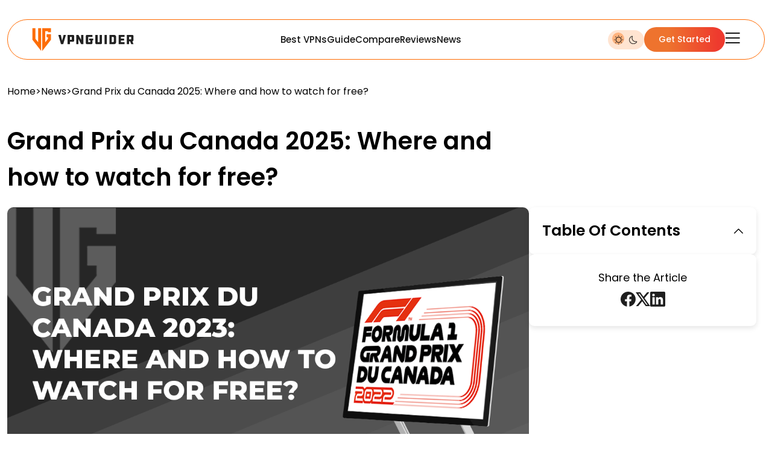

--- FILE ---
content_type: text/html; charset=UTF-8
request_url: https://vpnguider.com/grand-prix-du-canada-how-to-watch-for-free/
body_size: 25988
content:
<!doctype html>
<html lang="en-US" prefix="og: https://ogp.me/ns#" class="light">
<head>
	<meta charset="UTF-8">
	<meta name="viewport" content="width=device-width, initial-scale=1">
	<link rel="profile" href="https://gmpg.org/xfn/11">

	
<!-- Search Engine Optimization by Rank Math - https://rankmath.com/ -->
<title>Grand Prix du Canada 2026: Where and how to watch for free?</title>
<meta name="description" content="The Grand Prix du Canada or the Canadian GP is a major F1 event in the calendar. Here&#039;s all resources you can use to stream the races for free."/>
<meta name="robots" content="follow, index, max-snippet:-1, max-video-preview:-1, max-image-preview:large"/>
<link rel="canonical" href="https://vpnguider.com/grand-prix-du-canada-how-to-watch-for-free/" />
<meta property="og:locale" content="en_US" />
<meta property="og:type" content="article" />
<meta property="og:title" content="Grand Prix du Canada 2026: Where and how to watch for free?" />
<meta property="og:description" content="The Grand Prix du Canada or the Canadian GP is a major F1 event in the calendar. Here&#039;s all resources you can use to stream the races for free." />
<meta property="og:url" content="https://vpnguider.com/grand-prix-du-canada-how-to-watch-for-free/" />
<meta property="og:site_name" content="VPN Guider" />
<meta property="article:section" content="Sport Event Streaming" />
<meta property="og:updated_time" content="2025-12-15T04:42:27+00:00" />
<meta property="og:image" content="https://vpnguider.com/wp-content/uploads/2023/02/grand-prix-du-canada.png" />
<meta property="og:image:secure_url" content="https://vpnguider.com/wp-content/uploads/2023/02/grand-prix-du-canada.png" />
<meta property="og:image:width" content="1200" />
<meta property="og:image:height" content="628" />
<meta property="og:image:alt" content="Grand Prix du Canada" />
<meta property="og:image:type" content="image/png" />
<meta property="article:published_time" content="2025-03-03T07:31:16+00:00" />
<meta property="article:modified_time" content="2025-12-15T04:42:27+00:00" />
<meta name="twitter:card" content="summary_large_image" />
<meta name="twitter:title" content="Grand Prix du Canada 2026: Where and how to watch for free?" />
<meta name="twitter:description" content="The Grand Prix du Canada or the Canadian GP is a major F1 event in the calendar. Here&#039;s all resources you can use to stream the races for free." />
<meta name="twitter:image" content="https://vpnguider.com/wp-content/uploads/2023/02/grand-prix-du-canada.png" />
<meta name="twitter:label1" content="Written by" />
<meta name="twitter:data1" content="VPN GUIDER Team" />
<meta name="twitter:label2" content="Time to read" />
<meta name="twitter:data2" content="3 minutes" />
<script type="application/ld+json" class="rank-math-schema">{"@context":"https://schema.org","@graph":[{"@type":"Organization","@id":"https://vpnguider.com/#organization","name":"VPN Guider","url":"https://vpnguider.com","email":"support@vpnguider.com","description":"Find your perfect VPN match. Expert reviews, honest comparisons, and trusted guidance for secure browsing, streaming, and privacy"},{"@type":"WebSite","@id":"https://vpnguider.com/#website","url":"https://vpnguider.com","name":"VPN Guider","alternateName":"VPNGuider \u2013 Find the Right VPN","publisher":{"@id":"https://vpnguider.com/#organization"},"inLanguage":"en-US"},{"@type":"ImageObject","@id":"https://vpnguider.com/wp-content/uploads/2023/02/grand-prix-du-canada.png","url":"https://vpnguider.com/wp-content/uploads/2023/02/grand-prix-du-canada.png","width":"1200","height":"628","caption":"Grand Prix du Canada","inLanguage":"en-US"},{"@type":"WebPage","@id":"https://vpnguider.com/grand-prix-du-canada-how-to-watch-for-free/#webpage","url":"https://vpnguider.com/grand-prix-du-canada-how-to-watch-for-free/","name":"Grand Prix du Canada 2026: Where and how to watch for free?","datePublished":"2025-03-03T07:31:16+00:00","dateModified":"2025-12-15T04:42:27+00:00","isPartOf":{"@id":"https://vpnguider.com/#website"},"primaryImageOfPage":{"@id":"https://vpnguider.com/wp-content/uploads/2023/02/grand-prix-du-canada.png"},"inLanguage":"en-US"},{"@type":"Person","@id":"https://vpnguider.com/author/vpn-guider-team/","name":"VPN GUIDER Team","url":"https://vpnguider.com/author/vpn-guider-team/","image":{"@type":"ImageObject","@id":"https://secure.gravatar.com/avatar/454047e0a9fb81aaeb27ae111ae53cff156bcef10d932279578bab1df36d9368?s=96&amp;d=mm&amp;r=g","url":"https://secure.gravatar.com/avatar/454047e0a9fb81aaeb27ae111ae53cff156bcef10d932279578bab1df36d9368?s=96&amp;d=mm&amp;r=g","caption":"VPN GUIDER Team","inLanguage":"en-US"},"worksFor":{"@id":"https://vpnguider.com/#organization"}},{"@type":"BlogPosting","headline":"Grand Prix du Canada 2026: Where and how to watch for free?","keywords":"Grand Prix du Canada","datePublished":"2025-03-03T07:31:16+00:00","dateModified":"2025-12-15T04:42:27+00:00","articleSection":"Sport Event Streaming","author":{"@id":"https://vpnguider.com/author/vpn-guider-team/","name":"VPN GUIDER Team"},"publisher":{"@id":"https://vpnguider.com/#organization"},"description":"The Grand Prix du Canada or the Canadian GP is a major F1 event in the calendar. Here&#039;s all resources you can use to stream the races for free.","name":"Grand Prix du Canada 2026: Where and how to watch for free?","@id":"https://vpnguider.com/grand-prix-du-canada-how-to-watch-for-free/#richSnippet","isPartOf":{"@id":"https://vpnguider.com/grand-prix-du-canada-how-to-watch-for-free/#webpage"},"image":{"@id":"https://vpnguider.com/wp-content/uploads/2023/02/grand-prix-du-canada.png"},"inLanguage":"en-US","mainEntityOfPage":{"@id":"https://vpnguider.com/grand-prix-du-canada-how-to-watch-for-free/#webpage"}}]}</script>
<!-- /Rank Math WordPress SEO plugin -->

<link rel='dns-prefetch' href='//cdn.jsdelivr.net' />
<link rel='dns-prefetch' href='//fonts.googleapis.com' />
<link rel="alternate" type="application/rss+xml" title="VPN Guider &raquo; Grand Prix du Canada 2025: Where and how to watch for free? Comments Feed" href="https://vpnguider.com/grand-prix-du-canada-how-to-watch-for-free/feed/" />
<link rel="alternate" title="oEmbed (JSON)" type="application/json+oembed" href="https://vpnguider.com/wp-json/oembed/1.0/embed?url=https%3A%2F%2Fvpnguider.com%2Fgrand-prix-du-canada-how-to-watch-for-free%2F" />
<link rel="alternate" title="oEmbed (XML)" type="text/xml+oembed" href="https://vpnguider.com/wp-json/oembed/1.0/embed?url=https%3A%2F%2Fvpnguider.com%2Fgrand-prix-du-canada-how-to-watch-for-free%2F&#038;format=xml" />
<style id='wp-img-auto-sizes-contain-inline-css'>
img:is([sizes=auto i],[sizes^="auto," i]){contain-intrinsic-size:3000px 1500px}
/*# sourceURL=wp-img-auto-sizes-contain-inline-css */
</style>
<style id='wp-emoji-styles-inline-css'>

	img.wp-smiley, img.emoji {
		display: inline !important;
		border: none !important;
		box-shadow: none !important;
		height: 1em !important;
		width: 1em !important;
		margin: 0 0.07em !important;
		vertical-align: -0.1em !important;
		background: none !important;
		padding: 0 !important;
	}
/*# sourceURL=wp-emoji-styles-inline-css */
</style>
<style id='wp-block-library-inline-css'>
:root{--wp-block-synced-color:#7a00df;--wp-block-synced-color--rgb:122,0,223;--wp-bound-block-color:var(--wp-block-synced-color);--wp-editor-canvas-background:#ddd;--wp-admin-theme-color:#007cba;--wp-admin-theme-color--rgb:0,124,186;--wp-admin-theme-color-darker-10:#006ba1;--wp-admin-theme-color-darker-10--rgb:0,107,160.5;--wp-admin-theme-color-darker-20:#005a87;--wp-admin-theme-color-darker-20--rgb:0,90,135;--wp-admin-border-width-focus:2px}@media (min-resolution:192dpi){:root{--wp-admin-border-width-focus:1.5px}}.wp-element-button{cursor:pointer}:root .has-very-light-gray-background-color{background-color:#eee}:root .has-very-dark-gray-background-color{background-color:#313131}:root .has-very-light-gray-color{color:#eee}:root .has-very-dark-gray-color{color:#313131}:root .has-vivid-green-cyan-to-vivid-cyan-blue-gradient-background{background:linear-gradient(135deg,#00d084,#0693e3)}:root .has-purple-crush-gradient-background{background:linear-gradient(135deg,#34e2e4,#4721fb 50%,#ab1dfe)}:root .has-hazy-dawn-gradient-background{background:linear-gradient(135deg,#faaca8,#dad0ec)}:root .has-subdued-olive-gradient-background{background:linear-gradient(135deg,#fafae1,#67a671)}:root .has-atomic-cream-gradient-background{background:linear-gradient(135deg,#fdd79a,#004a59)}:root .has-nightshade-gradient-background{background:linear-gradient(135deg,#330968,#31cdcf)}:root .has-midnight-gradient-background{background:linear-gradient(135deg,#020381,#2874fc)}:root{--wp--preset--font-size--normal:16px;--wp--preset--font-size--huge:42px}.has-regular-font-size{font-size:1em}.has-larger-font-size{font-size:2.625em}.has-normal-font-size{font-size:var(--wp--preset--font-size--normal)}.has-huge-font-size{font-size:var(--wp--preset--font-size--huge)}.has-text-align-center{text-align:center}.has-text-align-left{text-align:left}.has-text-align-right{text-align:right}.has-fit-text{white-space:nowrap!important}#end-resizable-editor-section{display:none}.aligncenter{clear:both}.items-justified-left{justify-content:flex-start}.items-justified-center{justify-content:center}.items-justified-right{justify-content:flex-end}.items-justified-space-between{justify-content:space-between}.screen-reader-text{border:0;clip-path:inset(50%);height:1px;margin:-1px;overflow:hidden;padding:0;position:absolute;width:1px;word-wrap:normal!important}.screen-reader-text:focus{background-color:#ddd;clip-path:none;color:#444;display:block;font-size:1em;height:auto;left:5px;line-height:normal;padding:15px 23px 14px;text-decoration:none;top:5px;width:auto;z-index:100000}html :where(.has-border-color){border-style:solid}html :where([style*=border-top-color]){border-top-style:solid}html :where([style*=border-right-color]){border-right-style:solid}html :where([style*=border-bottom-color]){border-bottom-style:solid}html :where([style*=border-left-color]){border-left-style:solid}html :where([style*=border-width]){border-style:solid}html :where([style*=border-top-width]){border-top-style:solid}html :where([style*=border-right-width]){border-right-style:solid}html :where([style*=border-bottom-width]){border-bottom-style:solid}html :where([style*=border-left-width]){border-left-style:solid}html :where(img[class*=wp-image-]){height:auto;max-width:100%}:where(figure){margin:0 0 1em}html :where(.is-position-sticky){--wp-admin--admin-bar--position-offset:var(--wp-admin--admin-bar--height,0px)}@media screen and (max-width:600px){html :where(.is-position-sticky){--wp-admin--admin-bar--position-offset:0px}}

/*# sourceURL=wp-block-library-inline-css */
</style><style id='global-styles-inline-css'>
:root{--wp--preset--aspect-ratio--square: 1;--wp--preset--aspect-ratio--4-3: 4/3;--wp--preset--aspect-ratio--3-4: 3/4;--wp--preset--aspect-ratio--3-2: 3/2;--wp--preset--aspect-ratio--2-3: 2/3;--wp--preset--aspect-ratio--16-9: 16/9;--wp--preset--aspect-ratio--9-16: 9/16;--wp--preset--color--black: #000000;--wp--preset--color--cyan-bluish-gray: #abb8c3;--wp--preset--color--white: #ffffff;--wp--preset--color--pale-pink: #f78da7;--wp--preset--color--vivid-red: #cf2e2e;--wp--preset--color--luminous-vivid-orange: #ff6900;--wp--preset--color--luminous-vivid-amber: #fcb900;--wp--preset--color--light-green-cyan: #7bdcb5;--wp--preset--color--vivid-green-cyan: #00d084;--wp--preset--color--pale-cyan-blue: #8ed1fc;--wp--preset--color--vivid-cyan-blue: #0693e3;--wp--preset--color--vivid-purple: #9b51e0;--wp--preset--gradient--vivid-cyan-blue-to-vivid-purple: linear-gradient(135deg,rgb(6,147,227) 0%,rgb(155,81,224) 100%);--wp--preset--gradient--light-green-cyan-to-vivid-green-cyan: linear-gradient(135deg,rgb(122,220,180) 0%,rgb(0,208,130) 100%);--wp--preset--gradient--luminous-vivid-amber-to-luminous-vivid-orange: linear-gradient(135deg,rgb(252,185,0) 0%,rgb(255,105,0) 100%);--wp--preset--gradient--luminous-vivid-orange-to-vivid-red: linear-gradient(135deg,rgb(255,105,0) 0%,rgb(207,46,46) 100%);--wp--preset--gradient--very-light-gray-to-cyan-bluish-gray: linear-gradient(135deg,rgb(238,238,238) 0%,rgb(169,184,195) 100%);--wp--preset--gradient--cool-to-warm-spectrum: linear-gradient(135deg,rgb(74,234,220) 0%,rgb(151,120,209) 20%,rgb(207,42,186) 40%,rgb(238,44,130) 60%,rgb(251,105,98) 80%,rgb(254,248,76) 100%);--wp--preset--gradient--blush-light-purple: linear-gradient(135deg,rgb(255,206,236) 0%,rgb(152,150,240) 100%);--wp--preset--gradient--blush-bordeaux: linear-gradient(135deg,rgb(254,205,165) 0%,rgb(254,45,45) 50%,rgb(107,0,62) 100%);--wp--preset--gradient--luminous-dusk: linear-gradient(135deg,rgb(255,203,112) 0%,rgb(199,81,192) 50%,rgb(65,88,208) 100%);--wp--preset--gradient--pale-ocean: linear-gradient(135deg,rgb(255,245,203) 0%,rgb(182,227,212) 50%,rgb(51,167,181) 100%);--wp--preset--gradient--electric-grass: linear-gradient(135deg,rgb(202,248,128) 0%,rgb(113,206,126) 100%);--wp--preset--gradient--midnight: linear-gradient(135deg,rgb(2,3,129) 0%,rgb(40,116,252) 100%);--wp--preset--font-size--small: 13px;--wp--preset--font-size--medium: 20px;--wp--preset--font-size--large: 36px;--wp--preset--font-size--x-large: 42px;--wp--preset--spacing--20: 0.44rem;--wp--preset--spacing--30: 0.67rem;--wp--preset--spacing--40: 1rem;--wp--preset--spacing--50: 1.5rem;--wp--preset--spacing--60: 2.25rem;--wp--preset--spacing--70: 3.38rem;--wp--preset--spacing--80: 5.06rem;--wp--preset--shadow--natural: 6px 6px 9px rgba(0, 0, 0, 0.2);--wp--preset--shadow--deep: 12px 12px 50px rgba(0, 0, 0, 0.4);--wp--preset--shadow--sharp: 6px 6px 0px rgba(0, 0, 0, 0.2);--wp--preset--shadow--outlined: 6px 6px 0px -3px rgb(255, 255, 255), 6px 6px rgb(0, 0, 0);--wp--preset--shadow--crisp: 6px 6px 0px rgb(0, 0, 0);}:where(.is-layout-flex){gap: 0.5em;}:where(.is-layout-grid){gap: 0.5em;}body .is-layout-flex{display: flex;}.is-layout-flex{flex-wrap: wrap;align-items: center;}.is-layout-flex > :is(*, div){margin: 0;}body .is-layout-grid{display: grid;}.is-layout-grid > :is(*, div){margin: 0;}:where(.wp-block-columns.is-layout-flex){gap: 2em;}:where(.wp-block-columns.is-layout-grid){gap: 2em;}:where(.wp-block-post-template.is-layout-flex){gap: 1.25em;}:where(.wp-block-post-template.is-layout-grid){gap: 1.25em;}.has-black-color{color: var(--wp--preset--color--black) !important;}.has-cyan-bluish-gray-color{color: var(--wp--preset--color--cyan-bluish-gray) !important;}.has-white-color{color: var(--wp--preset--color--white) !important;}.has-pale-pink-color{color: var(--wp--preset--color--pale-pink) !important;}.has-vivid-red-color{color: var(--wp--preset--color--vivid-red) !important;}.has-luminous-vivid-orange-color{color: var(--wp--preset--color--luminous-vivid-orange) !important;}.has-luminous-vivid-amber-color{color: var(--wp--preset--color--luminous-vivid-amber) !important;}.has-light-green-cyan-color{color: var(--wp--preset--color--light-green-cyan) !important;}.has-vivid-green-cyan-color{color: var(--wp--preset--color--vivid-green-cyan) !important;}.has-pale-cyan-blue-color{color: var(--wp--preset--color--pale-cyan-blue) !important;}.has-vivid-cyan-blue-color{color: var(--wp--preset--color--vivid-cyan-blue) !important;}.has-vivid-purple-color{color: var(--wp--preset--color--vivid-purple) !important;}.has-black-background-color{background-color: var(--wp--preset--color--black) !important;}.has-cyan-bluish-gray-background-color{background-color: var(--wp--preset--color--cyan-bluish-gray) !important;}.has-white-background-color{background-color: var(--wp--preset--color--white) !important;}.has-pale-pink-background-color{background-color: var(--wp--preset--color--pale-pink) !important;}.has-vivid-red-background-color{background-color: var(--wp--preset--color--vivid-red) !important;}.has-luminous-vivid-orange-background-color{background-color: var(--wp--preset--color--luminous-vivid-orange) !important;}.has-luminous-vivid-amber-background-color{background-color: var(--wp--preset--color--luminous-vivid-amber) !important;}.has-light-green-cyan-background-color{background-color: var(--wp--preset--color--light-green-cyan) !important;}.has-vivid-green-cyan-background-color{background-color: var(--wp--preset--color--vivid-green-cyan) !important;}.has-pale-cyan-blue-background-color{background-color: var(--wp--preset--color--pale-cyan-blue) !important;}.has-vivid-cyan-blue-background-color{background-color: var(--wp--preset--color--vivid-cyan-blue) !important;}.has-vivid-purple-background-color{background-color: var(--wp--preset--color--vivid-purple) !important;}.has-black-border-color{border-color: var(--wp--preset--color--black) !important;}.has-cyan-bluish-gray-border-color{border-color: var(--wp--preset--color--cyan-bluish-gray) !important;}.has-white-border-color{border-color: var(--wp--preset--color--white) !important;}.has-pale-pink-border-color{border-color: var(--wp--preset--color--pale-pink) !important;}.has-vivid-red-border-color{border-color: var(--wp--preset--color--vivid-red) !important;}.has-luminous-vivid-orange-border-color{border-color: var(--wp--preset--color--luminous-vivid-orange) !important;}.has-luminous-vivid-amber-border-color{border-color: var(--wp--preset--color--luminous-vivid-amber) !important;}.has-light-green-cyan-border-color{border-color: var(--wp--preset--color--light-green-cyan) !important;}.has-vivid-green-cyan-border-color{border-color: var(--wp--preset--color--vivid-green-cyan) !important;}.has-pale-cyan-blue-border-color{border-color: var(--wp--preset--color--pale-cyan-blue) !important;}.has-vivid-cyan-blue-border-color{border-color: var(--wp--preset--color--vivid-cyan-blue) !important;}.has-vivid-purple-border-color{border-color: var(--wp--preset--color--vivid-purple) !important;}.has-vivid-cyan-blue-to-vivid-purple-gradient-background{background: var(--wp--preset--gradient--vivid-cyan-blue-to-vivid-purple) !important;}.has-light-green-cyan-to-vivid-green-cyan-gradient-background{background: var(--wp--preset--gradient--light-green-cyan-to-vivid-green-cyan) !important;}.has-luminous-vivid-amber-to-luminous-vivid-orange-gradient-background{background: var(--wp--preset--gradient--luminous-vivid-amber-to-luminous-vivid-orange) !important;}.has-luminous-vivid-orange-to-vivid-red-gradient-background{background: var(--wp--preset--gradient--luminous-vivid-orange-to-vivid-red) !important;}.has-very-light-gray-to-cyan-bluish-gray-gradient-background{background: var(--wp--preset--gradient--very-light-gray-to-cyan-bluish-gray) !important;}.has-cool-to-warm-spectrum-gradient-background{background: var(--wp--preset--gradient--cool-to-warm-spectrum) !important;}.has-blush-light-purple-gradient-background{background: var(--wp--preset--gradient--blush-light-purple) !important;}.has-blush-bordeaux-gradient-background{background: var(--wp--preset--gradient--blush-bordeaux) !important;}.has-luminous-dusk-gradient-background{background: var(--wp--preset--gradient--luminous-dusk) !important;}.has-pale-ocean-gradient-background{background: var(--wp--preset--gradient--pale-ocean) !important;}.has-electric-grass-gradient-background{background: var(--wp--preset--gradient--electric-grass) !important;}.has-midnight-gradient-background{background: var(--wp--preset--gradient--midnight) !important;}.has-small-font-size{font-size: var(--wp--preset--font-size--small) !important;}.has-medium-font-size{font-size: var(--wp--preset--font-size--medium) !important;}.has-large-font-size{font-size: var(--wp--preset--font-size--large) !important;}.has-x-large-font-size{font-size: var(--wp--preset--font-size--x-large) !important;}
/*# sourceURL=global-styles-inline-css */
</style>

<style id='classic-theme-styles-inline-css'>
/*! This file is auto-generated */
.wp-block-button__link{color:#fff;background-color:#32373c;border-radius:9999px;box-shadow:none;text-decoration:none;padding:calc(.667em + 2px) calc(1.333em + 2px);font-size:1.125em}.wp-block-file__button{background:#32373c;color:#fff;text-decoration:none}
/*# sourceURL=/wp-includes/css/classic-themes.min.css */
</style>
<link rel='stylesheet' id='vpn-guider-style-css' href='https://vpnguider.com/wp-content/themes/vpnguider-wordpress/style.css?ver=1.3.10' media='all' />
<link rel='stylesheet' id='vpn-guider-fonts-css' href='https://fonts.googleapis.com/css2?family=Poppins:wght@400;500;600;700&#038;display=swap' media='all' />
<link rel='stylesheet' id='vpn-guider-swiper-css-css' href='https://cdn.jsdelivr.net/npm/swiper@12/swiper-bundle.min.css' media='all' />
<script src="https://vpnguider.com/wp-includes/js/jquery/jquery.min.js?ver=3.7.1" id="jquery-core-js" type="dc7fb5f639787f8d439dce35-text/javascript"></script>
<script src="https://vpnguider.com/wp-includes/js/jquery/jquery-migrate.min.js?ver=3.4.1" id="jquery-migrate-js" type="dc7fb5f639787f8d439dce35-text/javascript"></script>
<link rel="https://api.w.org/" href="https://vpnguider.com/wp-json/" /><link rel="alternate" title="JSON" type="application/json" href="https://vpnguider.com/wp-json/wp/v2/posts/5836" /><link rel="EditURI" type="application/rsd+xml" title="RSD" href="https://vpnguider.com/xmlrpc.php?rsd" />
<meta name="generator" content="WordPress 6.9" />
<link rel='shortlink' href='https://vpnguider.com/?p=5836' />
<meta name="google-site-verification" content="BTV-npzIg0s4T7ycEh0QIw6HgfRWehUu1F0Snt9guIE" />
<style>
        .custom-logo[src$=".svg"] {
            width: 100% !important;
            height: auto !important;
            max-width: 150px;
        }
    </style><link rel="icon" href="https://vpnguider.com/wp-content/uploads/2023/01/cropped-vpnguider-02-scaled-1-32x32.png" sizes="32x32" />
<link rel="icon" href="https://vpnguider.com/wp-content/uploads/2023/01/cropped-vpnguider-02-scaled-1-192x192.png" sizes="192x192" />
<link rel="apple-touch-icon" href="https://vpnguider.com/wp-content/uploads/2023/01/cropped-vpnguider-02-scaled-1-180x180.png" />
<meta name="msapplication-TileImage" content="https://vpnguider.com/wp-content/uploads/2023/01/cropped-vpnguider-02-scaled-1-270x270.png" />
	<style>
		.hero {
			background-image: url("https://vpnguider.com/wp-content/themes/vpnguider-wordpress/assets/img/bg-gradient-6.png");
		}
		.coupons {
			background-image: url("https://vpnguider.com/wp-content/themes/vpnguider-wordpress/assets/img/bg-gradient-2.png");
		}
		@media (width <= 768px) {
			body:has(#coupon-archive) {
				background-image: url("https://vpnguider.com/wp-content/themes/vpnguider-wordpress/assets/img/bg-gradient-2.png");
				background-size: cover;
			}
		}
	</style>
</head>

<body class="wp-singular post-template-default single single-post postid-5836 single-format-standard wp-theme-vpnguider-wordpress">

<div id="page" class="site">
	<header class="site-header">
		<div class="sidebar-overlay" id="sidebar-overlay"></div>
		<nav class="header-nav">
			<div class="nav-container">
				<a href="/" class="logo-link">
					<svg class="custom-svg-logo" xmlns="http://www.w3.org/2000/svg" width="169" height="39" viewBox="0 0 169 39" fill="none"><path d="M5.80473 0.685547V18.4398L10.2431 24.0729V0.685547H15.2197V38.5267L0.828125 20.0202V0.685547H5.80473Z" fill="#FD6D06"/><path d="M31.5107 20.0247L17.1191 38.5306V0.689453H31.5107V7.49131H26.5341V5.796H22.0957V24.0774L26.5341 18.4443V15.7493H24.1513V10.644H31.5113L31.5107 20.0247Z" fill="#FD6D06"/><path d="M52.4607 11.9961H56.2896L51.821 27.2203H48.09L43.7285 11.9961H47.8612L49.9551 21.6682L52.4607 11.9961Z" fill="#212121"/><path d="M59.0898 11.9961H68.2558C68.7188 11.9961 69.116 12.1615 69.4491 12.4915C69.7813 12.8223 69.9479 13.2257 69.9479 13.7034V21.5353C69.9479 21.9907 69.7795 22.3913 69.4436 22.7361C69.1078 23.0818 68.7115 23.2537 68.2558 23.2537H62.9517V27.2194H59.0898V11.9961ZM62.9508 20.0269H65.8792C65.9295 20.0269 65.9771 20.0027 66.0201 19.9553C66.0631 19.9079 66.0851 19.8615 66.0851 19.8178V15.4887C66.0851 15.4302 66.0631 15.3791 66.0201 15.3344C65.9771 15.2908 65.9295 15.2685 65.8792 15.2685H62.9508V20.0269Z" fill="#212121"/><path d="M81.498 27.2203L77.1154 18.8484V27.2203H73.5684V11.9961H77.1154L81.6059 20.3791V11.9961H85.164V27.2203H81.498Z" fill="#212121"/><path d="M94.6892 21.1059V17.8782H101.49V21.1059H100.243V25.4796C100.243 25.9713 100.077 26.3848 99.7444 26.7185C99.4122 27.0531 99.0068 27.2194 98.53 27.2194H91.0242C90.54 27.2194 90.1292 27.0521 89.7933 26.7185C89.4574 26.3848 89.2891 25.9713 89.2891 25.4796V13.7034C89.2891 13.2405 89.4593 12.8409 89.7988 12.5026C90.1383 12.1652 90.5474 11.9961 91.0242 11.9961H100.309V15.2675H93.3559C93.2982 15.2675 93.247 15.2917 93.204 15.3391C93.161 15.3865 93.139 15.4441 93.139 15.5101V23.6729C93.139 23.7389 93.161 23.7937 93.204 23.8383C93.247 23.882 93.2982 23.9043 93.3559 23.9043H96.4692C96.6284 23.9043 96.708 23.8272 96.708 23.6729V21.1059H94.6892Z" fill="#212121"/><path d="M105.059 11.9961H108.92V23.7277C108.92 23.7788 108.942 23.8253 108.985 23.8653C109.028 23.9062 109.072 23.9257 109.115 23.9257H111.936C112.001 23.9257 112.058 23.9052 112.11 23.8653C112.16 23.8253 112.186 23.7788 112.186 23.7277V11.9961H116.047V25.4796C116.047 25.9713 115.885 26.3848 115.56 26.7185C115.234 27.0531 114.837 27.2194 114.366 27.2194H106.763C106.3 27.2194 105.901 27.0521 105.564 26.7185C105.228 26.3848 105.06 25.9713 105.06 25.4796V11.9961H105.059Z" fill="#212121"/><path d="M124.148 11.9961V27.2203H120.309V11.9961H124.148Z" fill="#212121"/><path d="M128.412 11.9961H136.472C137.304 11.9961 138.019 12.2972 138.619 12.8995C139.22 13.5017 139.52 14.2285 139.52 15.0807V24.1023C139.52 24.9684 139.22 25.7055 138.619 26.3105C138.019 26.9164 137.304 27.2194 136.472 27.2194H128.412V11.9961ZM135.668 22.8244V16.3688C135.668 16.0454 135.567 15.7815 135.364 15.5761C135.162 15.3707 134.901 15.2675 134.584 15.2675H132.273V23.9257H134.584C134.902 23.9257 135.162 23.8225 135.364 23.6171C135.568 23.4127 135.668 23.1478 135.668 22.8244Z" fill="#212121"/><path d="M143.639 27.2203V11.9961H153.433V15.2675H147.479V17.9228H152.631V21.1728H147.479V23.9266H153.433V27.2203H143.639Z" fill="#212121"/><path d="M157.167 11.9961H166.582C167.045 11.9961 167.442 12.1615 167.775 12.4915C168.107 12.8223 168.274 13.2257 168.274 13.7034V20.6765C168.274 21.1394 168.105 21.5409 167.77 21.8829C167.434 22.224 167.037 22.395 166.582 22.395H166.473L168.317 27.2203H164.542L162.676 22.395H161.027V27.2203H157.165V11.9961H157.167ZM164.423 19.1235V15.4887C164.423 15.4376 164.401 15.3883 164.358 15.34C164.315 15.2926 164.271 15.2685 164.228 15.2685H161.028V19.3224H164.228C164.271 19.3224 164.315 19.3001 164.358 19.2564C164.401 19.2118 164.423 19.1672 164.423 19.1235Z" fill="#212121"/></svg>
				</a>

													<ul class="desktop-nav">
													<li>
								<a href="/best-vpns/" class="nav-link">
									Best VPNs								</a>
							</li>
													<li>
								<a href="/category/guide/" class="nav-link">
									Guide								</a>
							</li>
													<li>
								<a href="https://app.vpnguider.com/compare" class="nav-link">
									Compare								</a>
							</li>
													<li>
								<a href="https://app.vpnguider.com/browse" class="nav-link">
									Reviews								</a>
							</li>
													<li>
								<a href="/news/" class="nav-link">
									News								</a>
							</li>
											</ul>
				
				<div class="header-actions">
						<button class="toggle-button" id="themeToggle">
							<div class="toggle-container">
								<div class="toggle-indicator"></div>
								<div class="icon-wrapper">
									<svg class="icon" xmlns="http://www.w3.org/2000/svg" viewBox="0 0 16 16">
										<path fill-rule="evenodd" clip-rule="evenodd" d="M7.65795 4.05592C5.48037 4.05592 3.7151 5.82119 3.7151 7.99877C3.7151 10.1764 5.48037 11.9416 7.65795 11.9416C9.83553 11.9416 11.6008 10.1764 11.6008 7.99877C11.6008 5.82119 9.83553 4.05592 7.65795 4.05592ZM2.68652 7.99877C2.68652 5.25313 4.91231 3.02734 7.65795 3.02734C10.4036 3.02734 12.6294 5.25313 12.6294 7.99877C12.6294 10.7444 10.4036 12.9702 7.65795 12.9702C4.91231 12.9702 2.68652 10.7444 2.68652 7.99877Z"></path>
										<path fill-rule="evenodd" clip-rule="evenodd" d="M7.65711 0.457031C8.03583 0.457031 8.34283 0.764036 8.34283 1.14275V1.1976C8.34283 1.57631 8.03583 1.88332 7.65711 1.88332C7.27841 1.88332 6.9714 1.57631 6.9714 1.1976V1.14275C6.9714 0.764036 7.27841 0.457031 7.65711 0.457031ZM2.27624 2.61902C2.54403 2.35123 2.9782 2.35123 3.24599 2.61902L3.33513 2.70816C3.60292 2.97595 3.60292 3.41012 3.33513 3.6779C3.06734 3.94569 2.63317 3.94569 2.36538 3.6779L2.27624 3.58876C2.00845 3.32097 2.00845 2.8868 2.27624 2.61902ZM13.038 2.61901C13.3058 2.8868 13.3058 3.32097 13.038 3.58876L12.9488 3.6779C12.6811 3.94569 12.2469 3.94569 11.9791 3.67791C11.7113 3.41012 11.7113 2.97595 11.9791 2.70816L12.0682 2.61902C12.336 2.35123 12.7702 2.35123 13.038 2.61901ZM0.114258 7.99989C0.114258 7.62118 0.421263 7.31417 0.799972 7.31417H0.854829C1.23354 7.31417 1.54054 7.62118 1.54054 7.99989C1.54054 8.3786 1.23354 8.6856 0.854829 8.6856H0.799972C0.421263 8.6856 0.114258 8.3786 0.114258 7.99989ZM13.7737 7.99989C13.7737 7.62118 14.0807 7.31417 14.4594 7.31417H14.5143C14.893 7.31417 15.2 7.62118 15.2 7.99989C15.2 8.3786 14.893 8.6856 14.5143 8.6856H14.4594C14.0807 8.6856 13.7737 8.3786 13.7737 7.99989ZM3.33513 12.3219C3.60292 12.5897 3.60292 13.0238 3.33513 13.2916L3.24599 13.3808C2.9782 13.6486 2.54403 13.6485 2.27624 13.3808C2.00845 13.113 2.00845 12.6788 2.27624 12.411L2.36539 12.3219C2.63317 12.0541 3.06734 12.0541 3.33513 12.3219ZM11.9791 12.3219C12.2469 12.0541 12.6811 12.0541 12.9488 12.3219L13.038 12.411C13.3058 12.6788 13.3058 13.113 13.038 13.3808C12.7702 13.6486 12.336 13.6486 12.0682 13.3808L11.9791 13.2916C11.7113 13.0238 11.7113 12.5897 11.9791 12.3219ZM7.65711 14.1165C8.03583 14.1165 8.34283 14.4235 8.34283 14.8022V14.857C8.34283 15.2357 8.03583 15.5427 7.65711 15.5427C7.27841 15.5427 6.9714 15.2357 6.9714 14.857V14.8022C6.9714 14.4235 7.27841 14.1165 7.65711 14.1165Z"></path>
									</svg>
								</div>
								<div class="icon-wrapper">
									<svg class="icon" xmlns="http://www.w3.org/2000/svg" viewBox="0 0 16 16">
										<path fill-rule="evenodd" clip-rule="evenodd" d="M6.74754 1.85316C7.13883 2.22109 7.04867 2.7827 6.86232 3.21061L6.862 3.21134C6.5796 3.85683 6.42433 4.56451 6.43009 5.31305L6.4301 5.31472C6.4416 8.09265 8.7507 10.4626 11.5785 10.5782L11.5789 10.5782C11.9964 10.5956 12.3955 10.5667 12.783 10.4973C13.0375 10.451 13.2851 10.4432 13.5068 10.4949C13.7327 10.5476 13.9572 10.6701 14.0963 10.8977C14.2348 11.1244 14.242 11.379 14.1889 11.6024C14.1366 11.8224 14.0212 12.0397 13.8689 12.2461C12.5337 14.0728 10.3109 15.2295 7.83025 15.1219L7.82996 15.1219C4.30952 14.9671 1.36356 12.1511 1.11986 8.66895C0.897196 5.58219 2.72917 2.89385 5.39206 1.77086C5.81937 1.58987 6.37093 1.49903 6.74754 1.85316ZM6.0782 2.55433C6.01529 2.55607 5.9096 2.57553 5.75927 2.63927L5.75843 2.63963C3.44319 3.616 1.86836 5.94342 2.06031 8.60158L2.06038 8.60266C2.26952 11.5945 4.817 14.0455 7.8711 14.18M6.12869 2.55819C6.12867 2.55822 6.12815 2.55808 6.12719 2.5577C6.12823 2.55798 6.12871 2.55817 6.12869 2.55819ZM6.0782 2.55433C6.07446 2.6096 6.05553 2.70169 5.99806 2.83375C5.66465 3.59594 5.48056 4.43414 5.48725 5.31946C5.50135 8.61317 8.22065 11.3845 11.54 11.5203C12.0273 11.5406 12.4953 11.5067 12.9498 11.4253L12.9513 11.425C13.1018 11.3976 13.2037 11.3988 13.2651 11.4079C13.2462 11.4683 13.2018 11.5622 13.1098 11.6868L13.1083 11.6888C11.9543 13.2683 10.029 14.2734 7.87139 14.18M13.3225 11.4226C13.3225 11.4226 13.3222 11.4225 13.3217 11.4222L13.3225 11.4226ZM13.2769 11.351C13.2768 11.3501 13.2768 11.3497 13.2768 11.3497C13.2768 11.3497 13.2769 11.3501 13.2769 11.351Z"></path>
									</svg>
								</div>
							</div>
						</button>
						<a class="btn" href="https://app.vpnguider.com/">Get Started</a>
						<button class="mobile-menu-toggle" id="sidebar-opener">
								<img src="https://vpnguider.com/wp-content/themes/vpnguider-wordpress/assets/svg/hamburger.svg" alt="Menu" class="hamburger-icon">
						</button>
				</div>
			</div>
		</nav>

		

<aside class="sidebar" id="sidebar">
    <div class="sidebar-header">
        <span class="sidebar-title">Menu</span>
        <button class="sidebar-close" id="sidebar-closer">
            <img src="https://vpnguider.com/wp-content/themes/vpnguider-wordpress/assets/svg/hamburger-close.svg" alt="Close" class="close-icon">
        </button>
    </div>

    <div class="sidebar-content">
        <div class="mobile-nav-section">
                                <div class="menu-item ">
            <a class="menu-item-content" href='/best-vpns/' >
                <div class="menu-icon-container">
                                            <div class="menu-icon">
                            <svg xmlns="http://www.w3.org/2000/svg" width="40" height="40" viewBox="0 0 40 40" fill="none"> <g clip-path="url(#clip0_4440_30)"> <path d="M37.1884 9.77008C37.0227 9.49211 36.6628 9.40133 36.385 9.56711C36.107 9.73289 36.0162 10.0926 36.182 10.3705C37.8135 13.1048 38.7198 16.2198 38.8187 19.414H34.6051C34.5776 18.3832 34.4785 17.3534 34.3059 16.3297C34.142 15.3598 33.522 14.5517 32.6862 14.1145C32.3205 12.3159 31.7823 10.6 31.0981 9.02687C31.988 8.43102 32.8352 7.75992 33.6317 7.01688C34.0809 7.48758 34.507 7.98016 34.9045 8.4943C35.1023 8.75023 35.4704 8.79727 35.7264 8.59945C35.9824 8.40148 36.0295 8.03352 35.8316 7.7775C34.0021 5.41102 31.6262 3.45289 28.9606 2.11484C26.1648 0.711563 23.1501 0 20 0C14.6579 0 9.63547 2.08039 5.85789 5.85789C2.08039 9.63547 0 14.6579 0 20C0 25.3421 2.08039 30.3645 5.85789 34.1421C9.63547 37.9196 14.6579 40 20 40C25.3421 40 30.3645 37.9196 34.1421 34.1421C37.9196 30.3645 40 25.3421 40 20C40 16.3904 39.0277 12.853 37.1884 9.77008ZM33.1503 23.475C33.0009 24.3598 32.2375 25.0279 31.3355 25.0637C25.0912 25.309 18.7628 25.3512 12.5262 25.1891C12.1999 25.1814 11.9336 25.4362 11.9252 25.7597C11.9168 26.0832 12.1722 26.3522 12.4957 26.3606C14.7926 26.4203 17.1012 26.4511 19.4141 26.4557V27.6256C16.023 27.7228 12.7723 28.6622 9.90609 30.3433C9.36086 29.0613 8.91602 27.6793 8.5875 26.2327C8.59781 26.2333 8.60797 26.2342 8.61828 26.2346C9.13047 26.2549 9.64172 26.2737 10.1538 26.2909C10.4752 26.3025 10.7482 26.0484 10.7591 25.725C10.77 25.4016 10.5166 25.1305 10.1932 25.1197C9.68352 25.1026 9.17453 25.0838 8.66484 25.0636C7.76258 25.0278 6.9993 24.3596 6.84984 23.4751C6.46102 21.1691 6.46102 18.8306 6.84984 16.5248C6.9993 15.6401 7.76266 14.972 8.66461 14.9362C16.1863 14.6405 23.8139 14.6405 31.3355 14.9362C32.2377 14.972 33.001 15.6402 33.1505 16.5247C33.5391 18.8308 33.5391 21.1692 33.1503 23.475ZM19.4141 38.8055C17.0091 38.627 14.7259 37.3505 12.7784 35.0852C11.8772 34.0369 11.0755 32.7959 10.3959 31.4143C13.1091 29.8 16.1941 28.8963 19.4141 28.7983V38.8055ZM20.5859 28.7983C23.8059 28.8963 26.8908 29.8 29.6041 31.4143C28.9245 32.7959 28.1228 34.0369 27.2216 35.0852C25.2742 37.3505 22.991 38.627 20.5859 38.8055V28.7983ZM20.5859 27.6257V26.4562C24.1899 26.4488 27.8 26.3754 31.3819 26.2347C31.3922 26.2343 31.4023 26.2333 31.4127 26.2328C31.0841 27.6794 30.6393 29.0614 30.0941 30.3434C27.2277 28.6623 23.9771 27.7229 20.5859 27.6257ZM20.5859 1.19445C22.9909 1.37297 25.2741 2.64945 27.2216 4.91484C28.1228 5.96313 28.9245 7.20414 29.6041 8.5857C26.8909 10.2 23.8059 11.1037 20.5859 11.2017V1.19445ZM19.4141 11.2017C16.1941 11.1037 13.1092 10.2 10.3959 8.5857C11.0755 7.20414 11.8772 5.96313 12.7784 4.91484C14.7258 2.64945 17.009 1.37297 19.4141 1.19445V11.2017ZM19.4141 12.3743V13.5441C15.8066 13.5513 12.2005 13.6245 8.61812 13.7653C8.60781 13.7657 8.59766 13.7667 8.58734 13.7672C8.91594 12.3206 9.3607 10.9386 9.90594 9.65664C12.7723 11.3377 16.0229 12.2771 19.4141 12.3743ZM31.4127 13.7672C31.4023 13.7667 31.392 13.7657 31.3816 13.7653C27.7995 13.6245 24.1934 13.5513 20.5859 13.5441V12.3743C23.9771 12.2771 27.2277 11.3377 30.094 9.65664C30.6392 10.9387 31.0841 12.3206 31.4127 13.7672ZM28.4348 3.16227C30.0175 3.95672 31.4913 4.98391 32.7966 6.19289C32.1018 6.83781 31.3662 7.42453 30.5959 7.95102C29.8846 6.52672 29.0488 5.24258 28.1103 4.15094C27.4479 3.38039 26.7476 2.7132 26.0164 2.15234C26.8395 2.43062 27.6466 2.76664 28.4348 3.16227ZM11.8897 4.15094C10.9513 5.24258 10.1154 6.52672 9.40414 7.95102C8.63336 7.42422 7.89727 6.83703 7.20203 6.19172C9.18094 4.3543 11.4888 2.98711 13.9897 2.14773C13.2564 2.70961 12.554 3.37828 11.8897 4.15094ZM6.36609 7.01492C7.1632 7.75875 8.01117 8.43047 8.90187 9.02687C8.21766 10.6 7.67945 12.3159 7.31383 14.1145C6.47797 14.5517 5.85805 15.3599 5.69414 16.3299C5.52156 17.3536 5.42242 18.3834 5.39492 19.4141H1.1818C1.32328 14.7571 3.14766 10.39 6.36609 7.01492ZM1.1818 20.5859H5.39492C5.42242 21.6167 5.52148 22.6465 5.69414 23.6702C5.85805 24.6401 6.47805 25.4482 7.31383 25.8854C7.67945 27.684 8.21766 29.3999 8.90187 30.973C8.01117 31.5695 7.1632 32.2412 6.36609 32.985C3.14766 29.61 1.32328 25.2429 1.1818 20.5859ZM7.20211 33.8083C7.89734 33.163 8.63336 32.5759 9.40422 32.049C10.1155 33.4733 10.9513 34.7574 11.8898 35.8491C12.554 36.6217 13.2564 37.2904 13.9898 37.8523C11.4889 37.0128 9.18102 35.6457 7.20211 33.8083ZM28.1103 35.8491C29.0488 34.7574 29.8846 33.4733 30.5959 32.049C31.3666 32.5759 32.1027 33.163 32.798 33.8083C30.8191 35.6458 28.5112 37.0129 26.0103 37.8523C26.7436 37.2904 27.446 36.6217 28.1103 35.8491ZM33.6339 32.9851C32.8368 32.2413 31.9888 31.5695 31.0981 30.9731C31.7823 29.4 32.3205 27.6841 32.6862 25.8855C33.522 25.4483 34.142 24.6401 34.3059 23.6701C34.4784 22.6464 34.5776 21.6166 34.6051 20.5859H38.8182C38.6767 25.2429 36.8523 29.61 33.6339 32.9851Z" fill="#FF6A00"/> <path d="M28.5523 16.2206C28.5504 16.2206 28.5484 16.2206 28.5465 16.2206C28.2229 16.2238 27.9631 16.4886 27.9662 16.8122L28.0106 21.3977L24.6184 16.4855C24.4727 16.2745 24.2069 16.183 23.9619 16.2591C23.7171 16.3355 23.5503 16.5621 23.5503 16.8185V23.1935C23.5503 23.5171 23.8126 23.7795 24.1362 23.7795C24.4599 23.7795 24.7222 23.5171 24.7222 23.1935V18.6981L27.9647 23.3934C28.1454 23.6543 28.4433 23.7663 28.7237 23.6786C29.0117 23.5886 29.1977 23.3137 29.1977 22.9726L29.138 16.8009C29.135 16.4792 28.8733 16.2206 28.5523 16.2206Z" fill="#FF6A00"/> <path d="M16.1143 16.2622C15.8075 16.1601 15.4756 16.3264 15.3736 16.6335L13.6986 21.6756L11.9418 16.6144C11.8358 16.3086 11.5016 16.147 11.1962 16.253C10.8905 16.3591 10.7287 16.693 10.8348 16.9987L13.02 23.2938C13.1233 23.5848 13.3993 23.7795 13.7079 23.7795H13.713C14.0235 23.7773 14.2992 23.5782 14.4003 23.2805L16.4857 17.003C16.5877 16.6959 16.4214 16.3642 16.1143 16.2622Z" fill="#FF6A00"/> <path d="M20.1622 16.2206H18.3838C18.2281 16.2206 18.0788 16.2826 17.9688 16.3929C17.8588 16.5032 17.7974 16.6527 17.7979 16.8084V23.1935C17.7979 23.5171 18.0601 23.7795 18.3838 23.7795C18.7075 23.7795 18.9697 23.5171 18.9697 23.1935V21.002C19.3734 20.9998 19.8898 20.9973 20.1622 20.9973C21.4986 20.9973 22.5858 19.9259 22.5858 18.6089C22.5858 17.292 21.4986 16.2206 20.1622 16.2206ZM20.1622 19.8254C19.8911 19.8254 19.3818 19.8278 18.9789 19.83C18.9767 19.4154 18.9728 17.8242 18.9715 17.3925H20.1622C20.8408 17.3925 21.4139 17.9495 21.4139 18.609C21.4139 19.2684 20.8408 19.8254 20.1622 19.8254Z" fill="#FF6A00"/> </g> <defs> <clipPath id="clip0_4440_30"> <rect width="40" height="40" fill="white"/> </clipPath> </defs> </svg>                        </div>
                                    </div>

                <span class="menu-link">Best VPNs</span>
            </a>

                    </div>
                    <div class="menu-item ">
            <a class="menu-item-content" href='/category/guide/' >
                <div class="menu-icon-container">
                                            <div class="menu-icon">
                            <svg xmlns="http://www.w3.org/2000/svg" width="40" height="40" viewBox="0 0 40 40" fill="none"> <path d="M19.5835 36.875C21.2502 33.5417 24.5835 30.2083 34.5835 30.2083V23.9583" stroke="#FF6A00" stroke-width="1.5" stroke-linecap="round" stroke-linejoin="round"/> <path d="M19.5835 23.125V36.875" stroke="#FF6A00" stroke-width="1.5" stroke-linecap="round" stroke-linejoin="round"/> <path d="M37.9167 23.9583V35.2083H26.9577C25.4434 35.2083 23.1573 35.8075 22.0833 36.875H17.0833C16.0093 35.8075 13.7232 35.2083 12.209 35.2083H1.25V13.5417H4.58333" stroke="#FF6A00" stroke-width="1.5" stroke-linecap="round" stroke-linejoin="round"/> <path d="M19.5835 36.875C17.9168 33.5417 14.5835 30.2083 4.5835 30.2083V6.875C11.0483 6.875 14.7268 8.26811 16.9701 10.1537" stroke="#FF6A00" stroke-width="1.5" stroke-linecap="round" stroke-linejoin="round"/> <path d="M15.5107 17.1292C13.4301 15.9974 11.138 15.3078 8.77832 15.1037" stroke="#FF6A00" stroke-width="1.5" stroke-linecap="round" stroke-linejoin="round"/> <path d="M15.5107 21.2959C13.4301 20.1641 11.138 19.4745 8.77832 19.2703" stroke="#FF6A00" stroke-width="1.5" stroke-linecap="round" stroke-linejoin="round"/> <path d="M15.5107 25.4625C13.4301 24.3307 11.138 23.6411 8.77832 23.437" stroke="#FF6A00" stroke-width="1.5" stroke-linecap="round" stroke-linejoin="round"/> <path d="M29.4801 18.175V11.4825H27.4209" stroke="#FF6A00" stroke-width="1.5" stroke-linecap="round" stroke-linejoin="round"/> <path d="M27.4209 18.175H31.5392" stroke="#FF6A00" stroke-width="1.5" stroke-linecap="round" stroke-linejoin="round"/> <path d="M29.48 7.87917V6.85001" stroke="#FF6A00" stroke-width="1.5" stroke-linecap="round" stroke-linejoin="round"/> <path d="M29.1668 22.2917C34.4596 22.2917 38.7502 18.0011 38.7502 12.7083C38.7502 7.4156 34.4596 3.125 29.1668 3.125C23.8741 3.125 19.5835 7.4156 19.5835 12.7083C19.5835 18.0011 23.8741 22.2917 29.1668 22.2917Z" stroke="#FF6A00" stroke-width="1.5" stroke-linecap="round" stroke-linejoin="round"/> </svg>                        </div>
                                    </div>

                <span class="menu-link">Guide</span>
            </a>

                    </div>
                    <div class="menu-item ">
            <a class="menu-item-content" href='https://app.vpnguider.com/compare' >
                <div class="menu-icon-container">
                                            <div class="menu-icon">
                            <svg xmlns="http://www.w3.org/2000/svg" width="40" height="40" viewBox="0 0 40 40" fill="none"> <path d="M35.8832 24.2167L27.5499 32.55C27.4354 32.6728 27.2974 32.7713 27.1441 32.8396C26.9908 32.908 26.8253 32.9447 26.6574 32.9477C26.4896 32.9506 26.3229 32.9198 26.1672 32.8569C26.0116 32.794 25.8702 32.7004 25.7515 32.5817C25.6328 32.463 25.5392 32.3217 25.4763 32.166C25.4135 32.0104 25.3826 31.8436 25.3856 31.6758C25.3885 31.508 25.4253 31.3424 25.4936 31.1891C25.5619 31.0358 25.6604 30.8978 25.7832 30.7833L31.9815 24.5833H9.99988C9.66836 24.5833 9.35041 24.4516 9.11599 24.2172C8.88157 23.9828 8.74988 23.6649 8.74988 23.3333C8.74988 23.0018 8.88157 22.6839 9.11599 22.4495C9.35041 22.215 9.66836 22.0833 9.99988 22.0833H34.9999C35.2469 22.0836 35.4884 22.157 35.6938 22.2944C35.8991 22.4317 36.0592 22.6269 36.1537 22.8551C36.2482 23.0834 36.273 23.3346 36.2248 23.5769C36.1767 23.8192 36.0578 24.0419 35.8832 24.2167ZM31.2499 15C31.2499 14.6685 31.1182 14.3505 30.8838 14.1161C30.6493 13.8817 30.3314 13.75 29.9999 13.75H8.01821L14.2165 7.55001C14.3394 7.43558 14.4379 7.29757 14.5062 7.14424C14.5745 6.99091 14.6112 6.82539 14.6142 6.65755C14.6172 6.48971 14.5863 6.323 14.5234 6.16735C14.4605 6.0117 14.367 5.87031 14.2483 5.75161C14.1296 5.63292 13.9882 5.53934 13.8325 5.47647C13.6769 5.41361 13.5102 5.38273 13.3423 5.38569C13.1745 5.38865 13.009 5.42539 12.8556 5.49371C12.7023 5.56203 12.5643 5.66053 12.4499 5.78335L4.11654 14.1167C3.94195 14.2915 3.82308 14.5141 3.77494 14.7565C3.72679 14.9988 3.75155 15.2499 3.84607 15.4782C3.94059 15.7065 4.10063 15.9016 4.30599 16.039C4.51135 16.1764 4.75281 16.2498 4.99988 16.25H29.9999C30.3314 16.25 30.6493 16.1183 30.8838 15.8839C31.1182 15.6495 31.2499 15.3315 31.2499 15Z" fill="#FF6A00"/> </svg>                        </div>
                                    </div>

                <span class="menu-link">Compare</span>
            </a>

                    </div>
                    <div class="menu-item ">
            <a class="menu-item-content" href='https://app.vpnguider.com/browse' >
                <div class="menu-icon-container">
                                            <div class="menu-icon">
                            <svg xmlns="http://www.w3.org/2000/svg" width="40" height="40" viewBox="0 0 40 40" fill="none"> <g clip-path="url(#clip0_4430_102)"> <path fill-rule="evenodd" clip-rule="evenodd" d="M17.5 33.3333C15.7417 33.3333 14.1458 32.2333 12.8292 30.4533C12.1125 29.4879 11.4834 28.3263 10.9625 27.0117C12.3209 26.8683 13.6792 26.7696 15.0375 26.7154C15.5 26.6971 15.8583 26.3092 15.8375 25.8496C15.8208 25.39 15.4333 25.0321 14.9708 25.05C13.4458 25.1108 11.925 25.2262 10.4 25.3962C9.75832 23.2908 9.36669 20.89 9.29586 18.3333H16.6667V19.1817C16.6667 19.6417 17.0417 20.015 17.5 20.015C17.9583 20.015 18.3333 19.6417 18.3333 19.1817V18.3333H19.1833C19.6417 18.3333 20.0167 17.96 20.0167 17.5C20.0167 17.04 19.6417 16.6667 19.1833 16.6667H18.3333V9.99458C20.4208 9.96708 22.5125 9.83667 24.6 9.60333C25.1083 11.265 25.4583 13.1117 25.6167 15.0729C25.6542 15.5312 26.0541 15.8729 26.5166 15.8354C26.975 15.7983 27.3167 15.3954 27.2792 14.9371C27.1167 12.96 26.7709 11.0933 26.275 9.39458C27.725 9.19458 29.175 8.945 30.625 8.64583C32.3333 11.1737 33.3333 14.2212 33.3333 17.5C33.3333 17.7375 33.3292 17.9742 33.3167 18.2092C33.2958 18.6687 33.6542 19.0583 34.1125 19.0783C34.5709 19.0987 34.9625 18.7421 34.9833 18.2825C34.9958 18.0233 35 17.7621 35 17.5C35 7.84167 27.1583 0 17.5 0C7.84167 0 0 7.84167 0 17.5C0 27.1583 7.84167 35 17.5 35C17.7625 35 18.025 34.9942 18.2833 34.9829C18.7416 34.9625 19.1 34.5729 19.0792 34.1133C19.0583 33.6542 18.6708 33.2975 18.2083 33.3179C17.975 33.3279 17.7375 33.3333 17.5 33.3333ZM9.25832 27.2146C8.00832 27.3813 6.75415 27.5858 5.50415 27.8279C7.32915 29.9467 9.70418 31.5771 12.4083 32.4958C12.0917 32.1917 11.7834 31.8429 11.4875 31.445C10.625 30.2779 9.87082 28.8463 9.25832 27.2146ZM1.68752 18.3333C1.84169 21.2942 2.8125 24.0408 4.375 26.3537C5.825 26.0546 7.27498 25.805 8.72915 25.605C8.08748 23.4179 7.70002 20.9525 7.62919 18.3333H1.68752ZM10.4 9.60375C9.75832 11.7088 9.36669 14.11 9.29586 16.6667H16.6667V9.99458C14.5792 9.96708 12.4875 9.83667 10.4 9.60375ZM4.375 8.64625C2.8125 10.9583 1.84169 13.705 1.68752 16.6667H7.62919C7.70002 14.0475 8.08748 11.5817 8.72915 9.395C7.27498 9.195 5.825 8.94542 4.375 8.64625ZM16.6667 1.75001C15.2375 2.03709 13.9333 3.05208 12.8292 4.54666C12.1125 5.51208 11.4834 6.67375 10.9625 7.98833C12.8625 8.18917 14.7667 8.30208 16.6667 8.32792V1.75001ZM18.3333 1.75041V8.3275C20.2333 8.30208 22.1375 8.18875 24.0375 7.98791C23.4208 6.43583 22.6583 5.09833 21.7792 4.0475C20.7625 2.82916 19.5958 2.005 18.3333 1.75041ZM12.3375 2.52833C9.66254 3.45125 7.31248 5.07126 5.50415 7.17209C6.75415 7.41417 8.00832 7.61875 9.25832 7.78542C9.87082 6.15375 10.625 4.72209 11.4875 3.55501C11.7625 3.18667 12.0459 2.84375 12.3375 2.52833ZM22.6625 2.52875C22.7958 2.67292 22.9292 2.82292 23.0584 2.97834C24.1125 4.23959 25.025 5.87583 25.7375 7.785C26.9917 7.61833 28.2458 7.41375 29.4958 7.17167C27.6875 5.07209 25.3375 3.45167 22.6625 2.52875Z" fill="#FF6A00"/> <path fill-rule="evenodd" clip-rule="evenodd" d="M30.9332 34.6117L35.5582 39.2383C36.0457 39.7258 36.7082 40 37.3998 40C38.0873 40 38.7498 39.7258 39.2373 39.2383C39.2373 39.2379 39.2373 39.2379 39.2373 39.2379C39.7248 38.75 39.9998 38.0888 39.9998 37.3988C39.9998 36.7092 39.7248 36.0475 39.2373 35.5596L34.6124 30.9329C35.3874 29.5479 35.8332 27.9504 35.8332 26.25C35.8332 20.9608 31.5373 16.6667 26.2498 16.6667C20.9623 16.6667 16.6665 20.9608 16.6665 26.25C16.6665 31.5392 20.9623 35.8333 26.2498 35.8333C27.9498 35.8333 29.5457 35.3896 30.9332 34.6117ZM33.654 32.3321C33.2582 32.8146 32.8165 33.2571 32.3332 33.6538L36.7373 38.0596C36.9123 38.235 37.1498 38.3333 37.3998 38.3333C37.6457 38.3333 37.8832 38.235 38.0582 38.0596C38.2332 37.8846 38.3332 37.6467 38.3332 37.3988C38.3332 37.1508 38.2332 36.9133 38.0582 36.7383L33.654 32.3321ZM26.2498 18.3333C30.6207 18.3333 34.1665 21.8808 34.1665 26.25C34.1665 30.6192 30.6207 34.1667 26.2498 34.1667C21.879 34.1667 18.3332 30.6192 18.3332 26.25C18.3332 21.8808 21.879 18.3333 26.2498 18.3333Z" fill="#FF6A00"/> </g> <defs> <clipPath id="clip0_4430_102"> <rect width="40" height="40" fill="white"/> </clipPath> </defs> </svg>                        </div>
                                    </div>

                <span class="menu-link">Reviews</span>
            </a>

                    </div>
                    <div class="menu-item ">
            <a class="menu-item-content" href='/news/' >
                <div class="menu-icon-container">
                                            <div class="menu-icon">
                            <svg xmlns="http://www.w3.org/2000/svg" width="20" height="20" viewBox="0 0 20 20" fill="none">   <g clip-path="url(#clip0_1674_1540)">     <path d="M16.4688 15.2344H9.77441C9.45082 15.2344 9.18848 15.4967 9.18848 15.8203C9.18848 16.1439 9.45082 16.4062 9.77441 16.4062H16.4688C16.7924 16.4062 17.0547 16.1439 17.0547 15.8203C17.0547 15.4967 16.7924 15.2344 16.4688 15.2344Z" fill="#FF6A00"/>     <path d="M19.3983 0H6.84459C6.52099 0 6.25865 0.262344 6.25865 0.585938V3.805C5.83037 4.05012 5.43193 4.35375 5.07361 4.71207C3.02931 6.75637 2.89861 10.0005 4.68115 12.1985L3.69541 13.1856L3.27732 12.7675C3.04853 12.5387 2.67755 12.5387 2.44869 12.7675L0.530796 14.6853C-0.156118 15.3723 -0.156079 16.49 0.530796 17.1769C0.863569 17.5096 1.30603 17.693 1.77662 17.693C2.24724 17.693 2.6897 17.5097 3.02244 17.1769L4.94025 15.2591C5.05013 15.1493 5.11189 15.0002 5.11189 14.8448C5.11189 14.6894 5.05013 14.5404 4.94025 14.4305L4.52404 14.0143L5.5097 13.0273C5.74666 13.2198 5.99705 13.3915 6.25869 13.5413V19.4141C6.25869 19.7377 6.52103 20 6.84462 20H19.3984C19.722 20 19.9843 19.7377 19.9843 19.4141V0.585938C19.9843 0.262344 19.7219 0 19.3983 0ZM2.19376 16.3483C2.08232 16.4598 1.93419 16.5211 1.77662 16.5211C1.61904 16.5211 1.47087 16.4598 1.35947 16.3483C1.12947 16.1183 1.12947 15.744 1.35947 15.514L2.86298 14.0105L3.69732 14.8448L2.19376 16.3483ZM5.9022 5.54074C6.76591 4.67703 7.90009 4.24535 9.03463 4.24535C9.92283 4.24535 10.8112 4.51027 11.5695 5.0398H8.78513C8.46154 5.0398 8.19919 5.30215 8.19919 5.62574C8.19919 5.94934 8.46154 6.21168 8.78513 6.21168H12.7179C12.9631 6.57828 13.1477 6.97359 13.2717 7.38355H8.78513C8.46154 7.38355 8.19919 7.6459 8.19919 7.96949C8.19919 8.29309 8.46154 8.55543 8.78513 8.55543H13.4607C13.4711 8.94871 13.4296 9.34309 13.3362 9.7273H8.78513C8.46154 9.7273 8.19919 9.98965 8.19919 10.3132C8.19919 10.6368 8.46154 10.8992 8.78513 10.8992H12.8649C12.6767 11.2232 12.4442 11.5284 12.167 11.8055C10.4398 13.5324 7.62939 13.5327 5.90224 11.8055C4.17501 10.0783 4.17502 7.26797 5.9022 5.54074ZM18.8124 18.8281H7.43052V14.0428C7.94447 14.1955 8.48341 14.2749 9.03463 14.2749C9.56154 14.2749 10.0772 14.2023 10.5706 14.0625H16.4686C16.7922 14.0625 17.0546 13.8001 17.0546 13.4765C17.0546 13.1529 16.7922 12.8906 16.4686 12.8906H12.7213C12.8151 12.8084 12.9067 12.7231 12.9956 12.6341C13.2796 12.3502 13.5263 12.0429 13.7364 11.7187H16.4686C16.7922 11.7187 17.0545 11.4564 17.0545 11.1328C17.0545 10.8092 16.7922 10.5468 16.4686 10.5468H14.3131C14.4478 10.1655 14.5399 9.77242 14.5897 9.37496H16.4686C16.7922 9.37496 17.0545 9.11262 17.0545 8.78902C17.0545 8.46543 16.7922 8.20309 16.4686 8.20309H14.6137C14.5807 7.80715 14.5058 7.41414 14.3891 7.03121H16.4686C16.7922 7.03121 17.0545 6.76887 17.0545 6.44527C17.0545 6.12168 16.7922 5.85934 16.4686 5.85934H13.8787C13.6406 5.44918 13.3465 5.06289 12.9956 4.71207C12.9873 4.70375 12.9788 4.69574 12.9704 4.68746H16.4686C16.7922 4.68746 17.0546 4.42512 17.0546 4.10152C17.0546 3.77793 16.7922 3.51559 16.4686 3.51559H11.2277C10.5433 3.22445 9.80076 3.07133 9.03463 3.07133C8.48341 3.07133 7.94447 3.15066 7.43052 3.30344V1.17188H18.8124V18.8281Z" fill="#FF6A00"/>   </g>   <defs>     <clipPath id="clip0_1674_1540">       <rect width="20" height="20" fill="white"/>     </clipPath>   </defs> </svg>                        </div>
                                    </div>

                <span class="menu-link">News</span>
            </a>

                    </div>
            </div>

        <hr class="sidebar-divider mobile-nav-divider">

        <div class="sidebar-main-content">
                                <div class="menu-item ">
            <a class="menu-item-content" href='https://app.vpnguider.com/how-we-review-vpns' >
                <div class="menu-icon-container">
                                            <img class="menu-icon" src="https://vpnguider.com/wp-content/themes/vpnguider-wordpress/assets/svg/icon-menu-how-we-review-vpns.svg" alt="How We Review VPNs">
                                    </div>

                <span class="menu-link">How We Review VPNs</span>
            </a>

                    </div>
                    <div class="menu-item has-children">
            <a class="menu-item-content"  data-submenu-toggler>
                <div class="menu-icon-container">
                                            <img class="menu-icon" src="https://vpnguider.com/wp-content/themes/vpnguider-wordpress/assets/svg/icon-menu-tools.svg" alt="Tools">
                                    </div>

                <span class="menu-link">Tools</span>
            </a>

                            <div class="submenu" data-submenu>
                    <div class="submenu-content">
                                                    <div class="submenu-item">
                                <div class="submenu-icon-container">
                                    <div class="submenu-icon">
                                        <img src="https://vpnguider.com/wp-content/themes/vpnguider-wordpress/assets/svg/icon-menu-speed-test.svg" alt="Speed Test">
                                    </div>
                                </div>

                                                                    <a href="https://app.vpnguider.com/speed-test" class="submenu-link" >
                                        Speed Test                                    </a>
                                                            </div>
                                                    <div class="submenu-item">
                                <div class="submenu-icon-container">
                                    <div class="submenu-icon">
                                        <img src="https://vpnguider.com/wp-content/themes/vpnguider-wordpress/assets/svg/icon-menu-ip-check.svg" alt="IP Check">
                                    </div>
                                </div>

                                                                    <a href="https://app.vpnguider.com/ip-check" class="submenu-link" >
                                        IP Check                                    </a>
                                                            </div>
                                                    <div class="submenu-item">
                                <div class="submenu-icon-container">
                                    <div class="submenu-icon">
                                        <img src="https://vpnguider.com/wp-content/themes/vpnguider-wordpress/assets/svg/icon-menu-dns-leak-test.svg" alt="DNS Leak Test">
                                    </div>
                                </div>

                                                                    <a href="https://app.vpnguider.com/dns-leak-test" class="submenu-link" >
                                        DNS Leak Test                                    </a>
                                                            </div>
                                            </div>
                </div>
                    </div>
                    <div class="menu-item ">
            <a class="menu-item-content" href='/coupons/' >
                <div class="menu-icon-container">
                                            <img class="menu-icon" src="https://vpnguider.com/wp-content/themes/vpnguider-wordpress/assets/svg/icon-menu-coupons.svg" alt="Deals/Coupons">
                                    </div>

                <span class="menu-link">Deals/Coupons</span>
            </a>

                    </div>
                    <div class="menu-item ">
            <a class="menu-item-content" href='/news/' >
                <div class="menu-icon-container">
                                            <img class="menu-icon" src="https://vpnguider.com/wp-content/themes/vpnguider-wordpress/assets/svg/icon-menu-news.svg" alt="News/Insights">
                                    </div>

                <span class="menu-link">News/Insights</span>
            </a>

                    </div>
                    <div class="menu-item has-children">
            <a class="menu-item-content"  data-submenu-toggler>
                <div class="menu-icon-container">
                                            <img class="menu-icon" src="https://vpnguider.com/wp-content/themes/vpnguider-wordpress/assets/svg/icon-menu-about.svg" alt="About VPN Guider">
                                    </div>

                <span class="menu-link">About VPN Guider</span>
            </a>

                            <div class="submenu" data-submenu>
                    <div class="submenu-content">
                                                    <div class="submenu-item">
                                <div class="submenu-icon-container">
                                    <div class="submenu-icon">
                                        <img src="https://vpnguider.com/wp-content/themes/vpnguider-wordpress/assets/svg/icon-menu-about.svg" alt="About Us">
                                    </div>
                                </div>

                                                                    <a href="/about/" class="submenu-link" >
                                        About Us                                    </a>
                                                            </div>
                                                    <div class="submenu-item">
                                <div class="submenu-icon-container">
                                    <div class="submenu-icon">
                                        <img src="https://vpnguider.com/wp-content/themes/vpnguider-wordpress/assets/svg/icon-menu-privacy-policy.svg" alt="Privacy Policy">
                                    </div>
                                </div>

                                                                    <a href="/privacy-policy/" class="submenu-link" >
                                        Privacy Policy                                    </a>
                                                            </div>
                                                    <div class="submenu-item">
                                <div class="submenu-icon-container">
                                    <div class="submenu-icon">
                                        <img src="https://vpnguider.com/wp-content/themes/vpnguider-wordpress/assets/svg/icon-menu-affiliate-disclosure.svg" alt="Affiliate Disclosure">
                                    </div>
                                </div>

                                                                    <a href="/affiliate-disclosure/" class="submenu-link" >
                                        Affiliate Disclosure                                    </a>
                                                            </div>
                                                    <div class="submenu-item">
                                <div class="submenu-icon-container">
                                    <div class="submenu-icon">
                                        <img src="https://vpnguider.com/wp-content/themes/vpnguider-wordpress/assets/svg/icon-menu-terms-conditions.svg" alt="Terms and Conditions">
                                    </div>
                                </div>

                                                                    <a href="/terms-conditions/" class="submenu-link" >
                                        Terms and Conditions                                    </a>
                                                            </div>
                                                    <div class="submenu-item">
                                <div class="submenu-icon-container">
                                    <div class="submenu-icon">
                                        <img src="https://vpnguider.com/wp-content/themes/vpnguider-wordpress/assets/svg/icon-menu-cookie-policy.svg" alt="Cookie Policy">
                                    </div>
                                </div>

                                                                    <a href="/cookie-policy/" class="submenu-link" >
                                        Cookie Policy                                    </a>
                                                            </div>
                                            </div>
                </div>
                    </div>
    
            <a href="https://app.vpnguider.com" class="btn sidebar-btn" data-close-sidebar>
                Get Started
            </a>
        </div>
    </div>

    <div class="sidebar-footer">
        <span>Connect with us</span>
        <div class="social-icons">
            <a href="https://www.instagram.com/vpnguider" target="_blank" rel="noopener noreferrer">
                <img src="https://vpnguider.com/wp-content/themes/vpnguider-wordpress/assets/svg/instagram.svg" alt="Instagram">
            </a>
            <a href="https://www.tiktok.com/@vpn.guider" target="_blank" rel="noopener noreferrer">
                <img src="https://vpnguider.com/wp-content/themes/vpnguider-wordpress/assets/svg/tiktok.svg" alt="TikTok">
            </a>
            <a href="https://x.com/vpnguider" target="_blank" rel="noopener noreferrer">
                <img src="https://vpnguider.com/wp-content/themes/vpnguider-wordpress/assets/svg/reddit.svg" alt="Reddit">
            </a>
            <a href="https://www.linkedin.com/company/vpnguider-com/" target="_blank" rel="noopener noreferrer">
                <img src="https://vpnguider.com/wp-content/themes/vpnguider-wordpress/assets/svg/linkdin.svg" alt="LinkedIn">
            </a>
            <a href="https://www.youtube.com/channel/UCGzC2i5UZ7zqQhYJC8Grepw" target="_blank" rel="noopener noreferrer">
                <img src="https://vpnguider.com/wp-content/themes/vpnguider-wordpress/assets/svg/youtube.svg" alt="YouTube">
            </a>
            <a href="" target="_blank" rel="noopener noreferrer">
                <img src="https://vpnguider.com/wp-content/themes/vpnguider-wordpress/assets/svg/reddit.svg" alt="Reddit">
            </a>
            <a href="" target="_blank" rel="noopener noreferrer">
                <img src="https://vpnguider.com/wp-content/themes/vpnguider-wordpress/assets/svg/threads.svg" alt="Threads">
            </a>
        </div>
    </div>
</aside>	</header>

	<main id="content" class="site-content">


<div class="pageWrapper" id="single-post">
    <section class="single-blog">
        <div class="single-blog-main">
            <div class="single-blog-header">
                <div class="breadcramp">
                    <a href="/">Home</a>
                    <span>></span>
                    <a href="/news">News</a>
                    <span>></span>
                    <a href="https://vpnguider.com/grand-prix-du-canada-how-to-watch-for-free/">Grand Prix du Canada 2025: Where and how to watch for free?</a>
                </div>

                <h1 class="section-title hero-title">Grand Prix du Canada 2025: Where and how to watch for free?</h1>
            </div>

            <div class="single-blog-content" id="posts">

                                    <a class="single-blog-img">
                        <img width="1200" height="628" src="https://vpnguider.com/wp-content/uploads/2023/02/grand-prix-du-canada.png" class="attachment-full size-full wp-post-image" alt="Grand Prix du Canada" decoding="async" srcset="https://vpnguider.com/wp-content/uploads/2023/02/grand-prix-du-canada.png 1200w, https://vpnguider.com/wp-content/uploads/2023/02/grand-prix-du-canada-300x157.png 300w, https://vpnguider.com/wp-content/uploads/2023/02/grand-prix-du-canada-1024x536.png 1024w, https://vpnguider.com/wp-content/uploads/2023/02/grand-prix-du-canada-768x402.png 768w" sizes="(max-width: 1200px) 100vw, 1200px" />                    </a>
                
                <a href="https://app.vpnguider.com/how-we-review-vpns" class="single-blog-trust">
                    <svg width="20" height="20" viewBox="0 0 20 20" fill="none" xmlns="http://www.w3.org/2000/svg"><g clip-path="url(#clip0_4205_39)"><path d="M13.5156 12.4609C13.2999 12.4609 13.125 12.6358 13.125 12.8516V15.5469C13.125 16.6238 12.2488 17.5 11.1719 17.5H6.95437C6.73871 17.5 6.56391 17.6747 6.56375 17.8904L6.5632 18.667L5.63086 17.7347C5.57051 17.5961 5.43238 17.5 5.27262 17.5H2.73438C1.65742 17.5 0.78125 16.6238 0.78125 15.5469V9.53125C0.78125 8.4543 1.65742 7.57812 2.73438 7.57812H6.67969C6.89539 7.57812 7.07031 7.40324 7.07031 7.1875C7.07031 6.97176 6.89539 6.79688 6.67969 6.79688H2.73438C1.22664 6.79688 0 8.02352 0 9.53125V15.5469C0 17.0546 1.22664 18.2812 2.73438 18.2812H5.07258L6.67691 19.8856C6.75164 19.9603 6.85152 20 6.9532 20C7.00348 20 7.05422 19.9903 7.10246 19.9703C7.24844 19.9099 7.34363 19.7676 7.34375 19.6096L7.34469 18.2812H11.1719C12.6796 18.2812 13.9062 17.0546 13.9062 15.5469V12.8516C13.9062 12.6358 13.7313 12.4609 13.5156 12.4609Z" fill="#151515"/><path d="M14.3225 0H13.3338C10.2032 0 7.65625 2.54695 7.65625 5.67758C7.65625 8.8082 10.2032 11.3551 13.3338 11.3551H14.3224C14.8111 11.3551 15.2947 11.293 15.7634 11.1704L17.2239 12.63C17.2986 12.7046 17.3984 12.7443 17.5001 12.7443C17.5504 12.7443 17.6012 12.7346 17.6495 12.7146C17.7955 12.6541 17.8906 12.5117 17.8906 12.3537V10.0937C18.5089 9.59297 19.0226 8.96043 19.383 8.25379C19.7925 7.45121 20 6.58445 20 5.67758C20 2.54695 17.453 0 14.3225 0ZM17.265 9.59121C17.167 9.665 17.1094 9.78055 17.1094 9.90324V11.4111L16.1535 10.4557C16.0791 10.3814 15.9793 10.3413 15.8773 10.3413C15.839 10.3413 15.8004 10.347 15.7626 10.3586C15.2977 10.5015 14.8131 10.5739 14.3225 10.5739H13.3338C10.6339 10.5739 8.4375 8.37742 8.4375 5.67758C8.4375 2.97773 10.634 0.78125 13.3338 0.78125H14.3225C17.0223 0.78125 19.2188 2.97773 19.2188 5.67758C19.2188 7.22957 18.5066 8.65605 17.265 9.59121Z" fill="#151515"/><path d="M15.5872 4.27423C15.5309 3.45646 14.8717 2.79724 14.0538 2.74087C13.5903 2.70904 13.1478 2.8654 12.8092 3.18154C12.4752 3.49329 12.2837 3.934 12.2837 4.39068C12.2837 4.60642 12.4586 4.7813 12.6743 4.7813C12.89 4.7813 13.0649 4.60642 13.0649 4.39068C13.0649 4.14619 13.1635 3.91958 13.3423 3.75267C13.521 3.58591 13.7545 3.50337 14.0002 3.52033C14.431 3.55001 14.7782 3.89724 14.8079 4.32798C14.8379 4.76302 14.5524 5.14747 14.1292 5.24216C13.7863 5.31888 13.5469 5.61685 13.5469 5.96673V6.90521C13.5469 7.12095 13.7218 7.29583 13.9375 7.29583C14.1533 7.29583 14.3281 7.12095 14.3281 6.90521V5.99794C15.1152 5.80779 15.6433 5.08755 15.5872 4.27423Z" fill="#151515"/><path d="M14.2137 8.17421C14.141 8.10155 14.0402 8.05975 13.9375 8.05975C13.8348 8.05975 13.734 8.10155 13.6613 8.17421C13.5887 8.24686 13.5469 8.34764 13.5469 8.45038C13.5469 8.5535 13.5887 8.65428 13.6613 8.72694C13.734 8.7996 13.8348 8.841 13.9375 8.841C14.0402 8.841 14.141 8.7996 14.2137 8.72694C14.2863 8.65389 14.3281 8.5535 14.3281 8.45038C14.3281 8.34764 14.2863 8.24686 14.2137 8.17421Z" fill="#151515"/><path d="M10.7422 12.1094H2.5C2.2843 12.1094 2.10938 12.2843 2.10938 12.5C2.10938 12.7157 2.2843 12.8906 2.5 12.8906H10.7422C10.9579 12.8906 11.1328 12.7157 11.1328 12.5C11.1328 12.2843 10.9579 12.1094 10.7422 12.1094Z" fill="#151515"/><path d="M11.0183 14.4113C10.9457 14.3387 10.8449 14.2969 10.7422 14.2969C10.6395 14.2969 10.5387 14.3387 10.466 14.4113C10.3933 14.484 10.3516 14.5848 10.3516 14.6875C10.3516 14.7902 10.3934 14.891 10.466 14.9637C10.5387 15.0363 10.6395 15.0781 10.7422 15.0781C10.8449 15.0781 10.9457 15.0363 11.0183 14.9637C11.091 14.891 11.1328 14.7906 11.1328 14.6875C11.1328 14.5848 11.091 14.484 11.0183 14.4113Z" fill="#151515"/><path d="M9.20574 14.2969H2.5C2.2843 14.2969 2.10938 14.4718 2.10938 14.6875C2.10938 14.9032 2.2843 15.0781 2.5 15.0781H9.20574C9.42149 15.0781 9.59637 14.9032 9.59637 14.6875C9.59637 14.4718 9.42145 14.2969 9.20574 14.2969Z" fill="#151515"/><path d="M8.20312 9.92188H2.5C2.2843 9.92188 2.10938 10.0968 2.10938 10.3125C2.10938 10.5282 2.2843 10.7031 2.5 10.7031H8.20312C8.41887 10.7031 8.59375 10.5282 8.59375 10.3125C8.59375 10.0968 8.41883 9.92188 8.20312 9.92188Z" fill="#151515"/></g><defs><clipPath id="clip0_4205_39"><rect width="20" height="20" fill="white"/></clipPath></defs></svg>
                    <span>Why trust VPN Guider</span>
                    <svg width="6" height="8" viewBox="0 0 6 8" fill="none" xmlns="http://www.w3.org/2000/svg"><path d="M0 0H1.84L5.712 3.664L1.84 7.344H0L3.872 3.664L0 0Z" fill="#151515"/></svg>
                </a>

                <div class="static-description">
                    <p>Circuit Gilles-Villeneuve, where the Grand Prix du Canada f1 world championship race is being held, has every bit of thrill and speed across Montreal, making the entire weekend of Grand Prix du Canada [year] a full-packed funhouse of the f1 world championship calendar.</p>
<h2 id="more-about-the-grand-prix-du-canada">More about the Grand Prix Du Canada</h2>
<p>Conducted on the weekend from 16th to 18th of June, [year] – Grand Prix Du Canada is the most extraordinary sporting event in Canada, even sometimes eclipsing the annual Stanley Cup. Looking at the popularity of the motorsport ever since the World Driver’s Championship title by Jacques Villeneuve, <strong>Grand Prix du Canada</strong> tickets are always sold out way before the first livery of the season is revealed. The finest view has to be from Grandstand 15, 21, or 24, which encircles the hairpin. It gives the area a natural amphitheater feel while allowing you to see all the hairpin overtakes.</p>
<h2 id="where-to-watch-grand-prix-du-canada-from-anywhere-that-you-reside">Where to watch Grand Prix du Canada from anywhere that you reside?</h2>
<p><img fetchpriority="high" decoding="async" class="aligncenter wp-image-5862" src="https://vpnguider.com/wp-content/uploads/2023/02/Grand-Prix-du-Canada-300x197.webp" alt="Grand Prix du Canada" width="492" height="323" srcset="https://vpnguider.com/wp-content/uploads/2023/02/Grand-Prix-du-Canada-300x197.webp 300w, https://vpnguider.com/wp-content/uploads/2023/02/Grand-Prix-du-Canada.webp 640w" sizes="(max-width: 492px) 100vw, 492px" /></p>
<p>ESPN is the most apparent choice within proximity for the local and domestic fans who could not attend the event live from above the paddock or were late to grab Grand Prix du Canada tickets.</p>
<p>The ever-present broadcasting partner of formula one in North America, <a href="https://www.espn.com/" target="_blank" rel="noopener">ESPN</a> is the one-stop for telecasting the Grand Prix du Canada. From one cable subscription, one can directly enjoy the live action of the circuit.</p>
<p>Yet as suggested above, to experience Grand Prix du Canada [year], the f1 fans can opt for alternatives like Hulu+ Live TV for $69.99 per month, Sling TV for $35 blue package per month or <strong>F1</strong> pro available for only $9.99.</p>
<p>To watch Grand Prix du Canada, the stated examples are only feasible in the US and North America, making it difficult for all non-domestic customers to avail of the services. The one-stop answer to that question is a <a href="https://vpnguider.com/top-10-vpns/">VPN</a> service &#8211;</p>
<p>The catch is that you will need an American IP address to subscribe to these services and watch the Grand Prix du Canada live. If you travel or live outside the <a href="https://vpnguider.com/united-states-grand-prix-broadcast-streaming/">United States</a>, you may use a VPN to connect to a US server and access these services.</p>
<p>The coverage of the Grand Prix du Canada can also be segregated differently for only viewers in Canada as there’s a multi-year deal established with a split between TSN and RDS. Opting for any of the two options as subscriptions will directly let you through to the live action with only CA $7.99 if watching online, but the cable subscription is entirely free of cost.</p>
<h2 id="how-does-a-vpn-set-up-work-when-streaming-or-to-watch-grand-prix-du-canada">How does a VPN set up work when streaming or to watch Grand Prix du Canada?</h2>
<p><img decoding="async" class="aligncenter wp-image-3336" src="https://vpnguider.com/wp-content/uploads/2022/12/History-Of-VPN-1-300x192.webp" alt="VPN" width="467" height="299" srcset="https://vpnguider.com/wp-content/uploads/2022/12/History-Of-VPN-1-300x192.webp 300w, https://vpnguider.com/wp-content/uploads/2022/12/History-Of-VPN-1.webp 768w" sizes="(max-width: 467px) 100vw, 467px" /></p>
<p>Encryption is a method of encrypting data so that only authorized parties can decipher it, basically the one to watch Grand Prix du Canada . It modifies readable data so it seems random to attackers or intercepts it. Encryption functions similarly to a &#8220;secret code&#8221; in this regard.</p>
<p>A VPN connects devices by establishing encrypted connections  helping the viewers to enjoy Grand Prix du Canada. The devices that relate to the VPN generate encryption keys, which are used to encode and decode all data transferred between them.</p>
<p>Assume John is doing his shopping from his hotel room. Assume that a criminal has penetrated the hotel&#8217;s network infrastructure and is monitoring any data that passes across it (like tapping a telephone line). Because of the VPN, John&#8217;s data is still protected. The only thing the criminal sees is the encrypted version of the data. Because of this encryption, VPN connections stay private even when they traverse public Internet infrastructure.</p>
<p>A VPN will improve security when conducting a transaction or sending or receiving critical information.</p>
<h2 id="conclusion">Conclusion</h2>
<p>F1 as a global sport has multiple fan bases across the planet starting from the orange army for two times world champion Max Verstappen to the new age dominance British fanbase of Lewis Hamilton and the most enthusiast and loveable of Checo Perez, from Mexico, The Netherlands till Northern America all the races and circuits are of thrill and joy of racing where Grand Prix du Canada is always up there being one of the most historically important and sometimes a title decider as it is added to the latter half of the annual world championship calendar.</p>
                </div>

                <div class="single-blog-tags">
                                    </div>

                <div class="author">
                    <div class="author-header">
                        <a href="/author/vpn-guider-team/">
                            <img src="https://secure.gravatar.com/avatar/454047e0a9fb81aaeb27ae111ae53cff156bcef10d932279578bab1df36d9368?s=80&#038;d=mm&#038;r=g" alt="VPN GUIDER Team">
                        </a>
                        <div class="author-name">
                            Written by
                            <a href="/author/vpn-guider-team/">VPN GUIDER Team</a>
                        </div>

                                            </div>

                                    </div>

            </div>

            <div class="single-post-content">
                <div class="sidebar-card toc">
                    <h3 class="toc-title">
                        Table Of Contents
                        <svg width="15" height="15" viewBox="0 0 15 15" fill="none" xmlns="http://www.w3.org/2000/svg"><path d="M8.03498 3.60143C7.7435 3.30994 7.2565 3.30994 6.96427 3.60143L0.221417 10.327C-0.0738057 10.6223 -0.0738057 11.101 0.221417 11.3955C0.51664 11.6907 0.996159 11.6907 1.29138 11.3955L7.49997 5.20416L13.7078 11.3962C14.0038 11.6915 14.4826 11.6915 14.7785 11.3962C15.0737 11.101 15.0737 10.6223 14.7785 10.3278L8.03498 3.60143Z" fill="black"/></svg>
                    </h3>
                    <div class="toc-content">
                        <ul class="toc-list"><li class="toc-main-item"><a href="#more-about-the-grand-prix-du-canada">More about the Grand Prix Du Canada</a></li><li class="toc-main-item"><a href="#where-to-watch-grand-prix-du-canada-from-anywhere-that-you-reside">Where to watch Grand Prix du Canada from anywhere that you reside?</a></li><li class="toc-main-item"><a href="#how-does-a-vpn-set-up-work-when-streaming-or-to-watch-grand-prix-du-canada">How does a VPN set up work when streaming or to watch Grand Prix du Canada?</a></li><li class="toc-main-item"><a href="#conclusion">Conclusion</a></li></ul>                    </div>
                </div>

                <div class="sidebar-card share-card">
                    <h3>Share the Article</h3>

                    
                    <div class="social-share-icons">
                        <a href="https://www.facebook.com/sharer/sharer.php?u=https%3A%2F%2Fvpnguider.com%2Fgrand-prix-du-canada-how-to-watch-for-free%2F" target="_blank" rel="noopener noreferrer">
                            <svg width="25" height="25" viewBox="0 0 25 25" fill="none" xmlns="http://www.w3.org/2000/svg"><path d="M24.9153 12.4189C24.9153 5.56012 19.3379 0 12.4577 0C5.57748 0 0 5.56012 0 12.4189C0 18.6174 4.55557 23.7552 10.5112 24.6869V16.0087H7.34808V12.4189H10.5112V9.68285C10.5112 6.57036 12.371 4.85113 15.2166 4.85113C16.5792 4.85113 18.0052 5.09368 18.0052 5.09368V8.14989H16.4344C14.8869 8.14989 14.4042 9.10726 14.4042 10.0903V12.4189H17.8592L17.3069 16.0087H14.4042V24.6869C20.3598 23.7552 24.9153 18.6174 24.9153 12.4189Z" fill="#1E1E1E"/></svg>
                        </a>

                        <a href="https://twitter.com/intent/tweet?url=https%253A%252F%252Fvpnguider.com%252Fgrand-prix-du-canada-how-to-watch-for-free%252F&text=Grand+Prix+du+Canada+2025%3A+Where+and+how+to+watch+for+free%3F" target="_blank" rel="noopener noreferrer">
                            <svg width="24" height="23" viewBox="0 0 24 23" fill="none" xmlns="http://www.w3.org/2000/svg"><path d="M18.9617 0H22.6405L14.5631 9.76015L24 23H16.5945L10.7964 14.9542L4.15861 23H0.47984L9.03699 12.5609L0 0H7.58947L12.8277 7.34982L18.9617 0ZM17.6741 20.7085H19.7134L6.51783 2.20664H4.32656L17.6741 20.7085Z" fill="#1E1E1E"/></svg>
                        </a>

                        <a href="https://www.linkedin.com/sharing/share-offsite/?url=https%3A%2F%2Fvpnguider.com%2Fgrand-prix-du-canada-how-to-watch-for-free%2F" target="_blank" rel="noopener noreferrer">
                            <svg width="25" height="25" viewBox="0 0 25 25" fill="none" xmlns="http://www.w3.org/2000/svg"><path d="M23.071 0H1.83945C0.822401 0 0 0.800436 0 1.79007V23.0428C0 24.0325 0.822401 24.8378 1.83945 24.8378H23.071C24.0881 24.8378 24.9153 24.0325 24.9153 23.0477V1.79007C24.9153 0.800436 24.0881 0 23.071 0ZM7.39187 21.1655H3.6935V9.30931H7.39187V21.1655ZM5.54269 7.69389C4.35532 7.69389 3.39666 6.73821 3.39666 5.55939C3.39666 4.38057 4.35532 3.42489 5.54269 3.42489C6.72519 3.42489 7.68385 4.38057 7.68385 5.55939C7.68385 6.73336 6.72519 7.69389 5.54269 7.69389ZM21.2316 21.1655H17.5381V15.4023C17.5381 14.0295 17.5137 12.2588 15.6159 12.2588C13.6937 12.2588 13.4017 13.7578 13.4017 15.3053V21.1655H9.71309V9.30931H13.2557V10.9296H13.3044C13.7959 9.99817 15.0027 9.01339 16.7984 9.01339C20.5406 9.01339 21.2316 11.4681 21.2316 14.6601V21.1655Z" fill="#1E1E1E"/></svg>
                        </a>
                    </div>
                </div>

                            </div>

        </div>
    </section>

    <section class="blog">
        <h2 class="section-title center">Related Blogs</h2>

        <div class="blog-main">
                                        
                    <a href="https://vpnguider.com/how-secure-information-sharing-protects-vpn-and-torrent-users-in-2026/" class="blog-card">
                        <div class="blog-card-img">
                            <img width="1024" height="943" src="https://vpnguider.com/wp-content/uploads/2026/01/WhatsApp-Image-2026-01-21-at-2.10.25-PM.jpeg" class="attachment-large size-large wp-post-image" alt="" decoding="async" srcset="https://vpnguider.com/wp-content/uploads/2026/01/WhatsApp-Image-2026-01-21-at-2.10.25-PM.jpeg 1024w, https://vpnguider.com/wp-content/uploads/2026/01/WhatsApp-Image-2026-01-21-at-2.10.25-PM-300x276.jpeg 300w, https://vpnguider.com/wp-content/uploads/2026/01/WhatsApp-Image-2026-01-21-at-2.10.25-PM-768x707.jpeg 768w" sizes="(max-width: 1024px) 100vw, 1024px" />                            <span class="blog-card-time-tag">
                                18 hours ago                            </span>
                        </div>

                        <div class="blog-card-content">
                            <h3 class="blog-card-title">How Secure Information Sharing Protects VPN and Torrent Users in 2026</h3>

                            <div class="blog-card-meta">
                                <div class="blog-card-link">Read more</div>
                                <div class="blog-card-author">
                                    By <span class="gradient-text">VPN Guider</span>
                                </div>
                            </div>
                        </div>
                    </a>
                
                    <a href="https://vpnguider.com/chatgpt-health-security-concerns-how-a-vpn-helps-protect-your-health-data/" class="blog-card">
                        <div class="blog-card-img">
                            <img width="1024" height="924" src="https://vpnguider.com/wp-content/uploads/2026/01/WhatsApp-Image-2026-01-21-at-1.47.48-PM.jpeg" class="attachment-large size-large wp-post-image" alt="" decoding="async" srcset="https://vpnguider.com/wp-content/uploads/2026/01/WhatsApp-Image-2026-01-21-at-1.47.48-PM.jpeg 1024w, https://vpnguider.com/wp-content/uploads/2026/01/WhatsApp-Image-2026-01-21-at-1.47.48-PM-300x271.jpeg 300w, https://vpnguider.com/wp-content/uploads/2026/01/WhatsApp-Image-2026-01-21-at-1.47.48-PM-768x693.jpeg 768w" sizes="(max-width: 1024px) 100vw, 1024px" />                            <span class="blog-card-time-tag">
                                18 hours ago                            </span>
                        </div>

                        <div class="blog-card-content">
                            <h3 class="blog-card-title">ChatGPT Health Security Concerns — How a VPN Helps Protect Your Health Data</h3>

                            <div class="blog-card-meta">
                                <div class="blog-card-link">Read more</div>
                                <div class="blog-card-author">
                                    By <span class="gradient-text">VPN Guider</span>
                                </div>
                            </div>
                        </div>
                    </a>
                
                    <a href="https://vpnguider.com/thetvapp-to-not-working-better-streaming-alternatives/" class="blog-card">
                        <div class="blog-card-img">
                            <img width="1024" height="683" src="https://vpnguider.com/wp-content/uploads/2026/01/the-tv-to-apppng-1024x683.png" class="attachment-large size-large wp-post-image" alt="" decoding="async" srcset="https://vpnguider.com/wp-content/uploads/2026/01/the-tv-to-apppng-1024x683.png 1024w, https://vpnguider.com/wp-content/uploads/2026/01/the-tv-to-apppng-300x200.png 300w, https://vpnguider.com/wp-content/uploads/2026/01/the-tv-to-apppng-768x512.png 768w, https://vpnguider.com/wp-content/uploads/2026/01/the-tv-to-apppng.png 1536w" sizes="(max-width: 1024px) 100vw, 1024px" />                            <span class="blog-card-time-tag">
                                2 days ago                            </span>
                        </div>

                        <div class="blog-card-content">
                            <h3 class="blog-card-title">TheTVApp.to Not Working? Better Streaming Alternatives</h3>

                            <div class="blog-card-meta">
                                <div class="blog-card-link">Read more</div>
                                <div class="blog-card-author">
                                    By <span class="gradient-text">VPN Guider</span>
                                </div>
                            </div>
                        </div>
                    </a>
                                                </div>
    </section>
</div>

<script type="dc7fb5f639787f8d439dce35-text/javascript">
    jQuery(".vpn-accordion-header").on("click", function() {
        const body = jQuery(this).next(".vpn-accordion-body");
        body.slideToggle();
        jQuery(this).toggleClass("active");
    })

    jQuery(".vpn-site:not(:first-child)").hide();
    jQuery(".vpn-site-header > div:first-child").addClass("active");
    jQuery(".vpn-site-header > div").each(function(i) {
        jQuery(this).on("click", function(e) {
            jQuery(`.vpn-site:not(:nth-child(${i + 1}))`).slideUp();
            jQuery(`.vpn-site:nth-child(${i + 1})`).slideDown();
            jQuery(".vpn-site-header > div").removeClass("active");
            jQuery(this).addClass("active");
        })
    })

    const guideHeader = jQuery(".vpn-guide-step div:first-child")
    const guideBody = jQuery(".vpn-guide-step div:last-child")
    guideBody.first().parent(".vpn-guide-step").addClass("active")

    guideHeader.on("click", function() {
        jQuery(this).next("div").slideToggle();
        jQuery(this).parent(".vpn-guide-step").toggleClass("active")
    })
</script>


	</main>

	<footer class="footer">
		<div class="footer-main">
			<div class="footer-column">
				<div class="footer-logo-container">
					<img src="https://vpnguider.com/wp-content/themes/vpnguider-wordpress/assets/svg/footerLogo.svg" alt="VPN Guider" class="footer-logo">
				</div>
				<p class="footer-description">We've started reviewing VPN services a few years ago. For today, we already tested more than 70 different VPN providers as there are new ones coming in every week.</p>

				<div class="footer-social-icons">
					<a href="https://www.youtube.com/channel/UCGzC2i5UZ7zqQhYJC8Grepw" target="_blank" rel="noopener noreferrer" class="social-icon">
						<img src="https://vpnguider.com/wp-content/themes/vpnguider-wordpress/assets/svg/youtube-icon.svg" alt="YouTube" class="social-icon-img">
					</a>
					<a href="https://www.linkedin.com/company/vpnguider-com/" target="_blank" rel="noopener noreferrer" class="social-icon">
						<img src="https://vpnguider.com/wp-content/themes/vpnguider-wordpress/assets/svg/linkedin-icon.svg" alt="LinkedIn" class="social-icon-img">
					</a>
					<a href="https://www.tiktok.com/@vpn.guider" target="_blank" rel="noopener noreferrer" class="social-icon">
						<img src="https://vpnguider.com/wp-content/themes/vpnguider-wordpress/assets/svg/tiktok-icon.svg" alt="TikTok" class="social-icon-img">
					</a>
					<a href="https://x.com/vpnguider" target="_blank" rel="noopener noreferrer" class="social-icon">
						<img src="https://vpnguider.com/wp-content/themes/vpnguider-wordpress/assets/svg/x-icon.svg" alt="X/Twitter" class="social-icon-img">
					</a>
					<a href="https://www.instagram.com/vpnguider" target="_blank" rel="noopener noreferrer" class="social-icon">
						<img src="https://vpnguider.com/wp-content/themes/vpnguider-wordpress/assets/svg/instagram-icon.svg" alt="Instagram" class="social-icon-img">
					</a>
					<a href="" target="_blank" rel="noopener noreferrer" class="social-icon">
						<img src="https://vpnguider.com/wp-content/themes/vpnguider-wordpress/assets/svg/reddit-icon.svg" alt="Instagram" class="social-icon-img">
					</a>
					<a href="" target="_blank" rel="noopener noreferrer" class="social-icon">
						<img src="https://vpnguider.com/wp-content/themes/vpnguider-wordpress/assets/svg/threads-icon.svg" alt="Instagram" class="social-icon-img">
					</a>
				</div>
			</div>


			<div class="footer-column">
				<h3 class="footer-title">Navigation</h3>

				<div class="footer-links">
					<a href="/" class="footer-link">
						Home
					</a>
					<a href="https://app.vpnguider.com/find-my-vpn" class="footer-link">
						Find My VPN
					</a>
					<a href="https://app.vpnguider.com/browse" class="footer-link">
						Browse VPNs
					</a>
					<a href="https://app.vpnguider.com/saved" class="footer-link">
						Saved VPNs
					</a>
					<a href="https://app.vpnguider.com/compare" class="footer-link">
						Compare VPNs
					</a>
					<a href="https://app.vpnguider.com/setting" class="footer-link">
						Settings
					</a>
				</div>
			</div>


			<div class="footer-column">
				<h3 class="footer-title">Resources</h3>

				<div class="footer-links">
					<a href="https://vpnguider.com/about-us/" class="footer-link">
						About Us
					</a>
					<a href="/news" class="footer-link">
						News/Insights
					</a>
					<a href="https://app.vpnguider.com/speed-test" class="footer-link">
						Speed Test
					</a>
					<a href="https://app.vpnguider.com/ip-test" class="footer-link">
						IP Check
					</a>
					<a href="https://app.vpnguider.com/dns-leak-test" class="footer-link">
						DNS Leak Test
					</a>
					<a href="/coupons/" class="footer-link">
						Discounts & Coupons
					</a>
					<a href="https://app.vpnguider.com/how-we-review-vpns" class="footer-link">
						How we Review VPNs
					</a>
				</div>
			</div>


			<div class="footer-column">
				<h3 class="footer-title">Contact Us</h3>

				<div class="footer-contact">
					<div class="contact-item">
						<img src="https://vpnguider.com/wp-content/themes/vpnguider-wordpress/assets/svg/footerMail.svg" alt="Email" class="contact-icon">
						<a
							href="mailto:support@vpnguider.com"
							class="contact-link"
						>
							support@vpnguider.com
						</a>
					</div>

					<!-- <a
						class="contact-item contact-location"
						href="https://www.google.com/maps/place/First+Floor,+85+Great+Portland+Street,+London+W1W+7LF,+UK"
						target="_blank"
					>
						<div class="contact-icon">
							<img src="https://vpnguider.com/wp-content/themes/vpnguider-wordpress/assets/svg/footerLocation.svg" alt="Location" class="contact-icon-img">
						</div>
						<span class="contact-link">
							First Floor, 85 Great Portland Street, W1W 7LF, London
						</span>
					</a> -->
					<div class="footer-contact">
						<p class="footer-description">Get VPN Guider on your mobile device</p>

						<div class="app-store-buttons">
							<a href="https://play.google.com/store/apps/details?id=com.vpnguider" target="_blank" rel="noopener noreferrer" class="app-store-button">
								<img src="https://vpnguider.com/wp-content/themes/vpnguider-wordpress/assets/svg/google-play.svg" alt="Get it on Google Play">
							</a>

							<a href="https://apps.apple.com/app/vpnguider/id6756874218" target="_blank" rel="noopener noreferrer" class="app-store-button">
								<img src="https://vpnguider.com/wp-content/themes/vpnguider-wordpress/assets/svg/app-store.svg" alt="Download on the App Store">
							</a>
						</div>
					</div>
				</div>
			</div>
		</div>

		<div class="copyright">
			<div class="footer-policies">
				<a href="/privacy-policy/" class="policy-link">
					Privacy Policy
				</a>
				<span class="policy-separator">|</span>
				<a href="/terms-conditions/" class="policy-link">
					Terms & Conditions
				</a>
				<span class="policy-separator">|</span>
				<a
					href="/affiliate-disclosure/"
					class="policy-link"
				>
					Affiliate Disclosure
				</a>
				<span class="policy-separator">|</span>
				<a
					href="/cookie-policy/"
					class="policy-link"
				>
					Cookie Policy
				</a>
			</div>
			<div class="footer-powered">
				Powered by <b><a class="policy-link" href="https://366technologies.com" target="_blank">366 Technologies</a></b>
			</div>
		</div>
	</footer>

	<script type="speculationrules">
{"prefetch":[{"source":"document","where":{"and":[{"href_matches":"/*"},{"not":{"href_matches":["/wp-*.php","/wp-admin/*","/wp-content/uploads/*","/wp-content/*","/wp-content/plugins/*","/wp-content/themes/vpnguider-wordpress/*","/*\\?(.+)"]}},{"not":{"selector_matches":"a[rel~=\"nofollow\"]"}},{"not":{"selector_matches":".no-prefetch, .no-prefetch a"}}]},"eagerness":"conservative"}]}
</script>
<script src="https://cdn.jsdelivr.net/npm/swiper@12/swiper-bundle.min.js" id="vpn-guider-script-js" type="dc7fb5f639787f8d439dce35-text/javascript"></script>
<script id="vpn-guider-swiper-js-js-extra" type="dc7fb5f639787f8d439dce35-text/javascript">
var vpnBlogAjax = {"ajax_url":"https://vpnguider.com/wp-admin/admin-ajax.php","nonce":"11aca154b0","context":"blog","term_slug":"all","author_id":"0"};
//# sourceURL=vpn-guider-swiper-js-js-extra
</script>
<script src="https://vpnguider.com/wp-content/themes/vpnguider-wordpress/assets/script.js?ver=1.3.10" id="vpn-guider-swiper-js-js" type="dc7fb5f639787f8d439dce35-text/javascript"></script>
<script id="wp-emoji-settings" type="application/json">
{"baseUrl":"https://s.w.org/images/core/emoji/17.0.2/72x72/","ext":".png","svgUrl":"https://s.w.org/images/core/emoji/17.0.2/svg/","svgExt":".svg","source":{"concatemoji":"https://vpnguider.com/wp-includes/js/wp-emoji-release.min.js?ver=6.9"}}
</script>
<script type="dc7fb5f639787f8d439dce35-module">
/*! This file is auto-generated */
const a=JSON.parse(document.getElementById("wp-emoji-settings").textContent),o=(window._wpemojiSettings=a,"wpEmojiSettingsSupports"),s=["flag","emoji"];function i(e){try{var t={supportTests:e,timestamp:(new Date).valueOf()};sessionStorage.setItem(o,JSON.stringify(t))}catch(e){}}function c(e,t,n){e.clearRect(0,0,e.canvas.width,e.canvas.height),e.fillText(t,0,0);t=new Uint32Array(e.getImageData(0,0,e.canvas.width,e.canvas.height).data);e.clearRect(0,0,e.canvas.width,e.canvas.height),e.fillText(n,0,0);const a=new Uint32Array(e.getImageData(0,0,e.canvas.width,e.canvas.height).data);return t.every((e,t)=>e===a[t])}function p(e,t){e.clearRect(0,0,e.canvas.width,e.canvas.height),e.fillText(t,0,0);var n=e.getImageData(16,16,1,1);for(let e=0;e<n.data.length;e++)if(0!==n.data[e])return!1;return!0}function u(e,t,n,a){switch(t){case"flag":return n(e,"\ud83c\udff3\ufe0f\u200d\u26a7\ufe0f","\ud83c\udff3\ufe0f\u200b\u26a7\ufe0f")?!1:!n(e,"\ud83c\udde8\ud83c\uddf6","\ud83c\udde8\u200b\ud83c\uddf6")&&!n(e,"\ud83c\udff4\udb40\udc67\udb40\udc62\udb40\udc65\udb40\udc6e\udb40\udc67\udb40\udc7f","\ud83c\udff4\u200b\udb40\udc67\u200b\udb40\udc62\u200b\udb40\udc65\u200b\udb40\udc6e\u200b\udb40\udc67\u200b\udb40\udc7f");case"emoji":return!a(e,"\ud83e\u1fac8")}return!1}function f(e,t,n,a){let r;const o=(r="undefined"!=typeof WorkerGlobalScope&&self instanceof WorkerGlobalScope?new OffscreenCanvas(300,150):document.createElement("canvas")).getContext("2d",{willReadFrequently:!0}),s=(o.textBaseline="top",o.font="600 32px Arial",{});return e.forEach(e=>{s[e]=t(o,e,n,a)}),s}function r(e){var t=document.createElement("script");t.src=e,t.defer=!0,document.head.appendChild(t)}a.supports={everything:!0,everythingExceptFlag:!0},new Promise(t=>{let n=function(){try{var e=JSON.parse(sessionStorage.getItem(o));if("object"==typeof e&&"number"==typeof e.timestamp&&(new Date).valueOf()<e.timestamp+604800&&"object"==typeof e.supportTests)return e.supportTests}catch(e){}return null}();if(!n){if("undefined"!=typeof Worker&&"undefined"!=typeof OffscreenCanvas&&"undefined"!=typeof URL&&URL.createObjectURL&&"undefined"!=typeof Blob)try{var e="postMessage("+f.toString()+"("+[JSON.stringify(s),u.toString(),c.toString(),p.toString()].join(",")+"));",a=new Blob([e],{type:"text/javascript"});const r=new Worker(URL.createObjectURL(a),{name:"wpTestEmojiSupports"});return void(r.onmessage=e=>{i(n=e.data),r.terminate(),t(n)})}catch(e){}i(n=f(s,u,c,p))}t(n)}).then(e=>{for(const n in e)a.supports[n]=e[n],a.supports.everything=a.supports.everything&&a.supports[n],"flag"!==n&&(a.supports.everythingExceptFlag=a.supports.everythingExceptFlag&&a.supports[n]);var t;a.supports.everythingExceptFlag=a.supports.everythingExceptFlag&&!a.supports.flag,a.supports.everything||((t=a.source||{}).concatemoji?r(t.concatemoji):t.wpemoji&&t.twemoji&&(r(t.twemoji),r(t.wpemoji)))});
//# sourceURL=https://vpnguider.com/wp-includes/js/wp-emoji-loader.min.js
</script>
<script src="/cdn-cgi/scripts/7d0fa10a/cloudflare-static/rocket-loader.min.js" data-cf-settings="dc7fb5f639787f8d439dce35-|49" defer></script><script defer src="https://static.cloudflareinsights.com/beacon.min.js/vcd15cbe7772f49c399c6a5babf22c1241717689176015" integrity="sha512-ZpsOmlRQV6y907TI0dKBHq9Md29nnaEIPlkf84rnaERnq6zvWvPUqr2ft8M1aS28oN72PdrCzSjY4U6VaAw1EQ==" data-cf-beacon='{"version":"2024.11.0","token":"844560468bb649b883519a20d36ee1c2","r":1,"server_timing":{"name":{"cfCacheStatus":true,"cfEdge":true,"cfExtPri":true,"cfL4":true,"cfOrigin":true,"cfSpeedBrain":true},"location_startswith":null}}' crossorigin="anonymous"></script>
</body>
</html>

--- FILE ---
content_type: text/css
request_url: https://vpnguider.com/wp-content/themes/vpnguider-wordpress/style.css?ver=1.3.10
body_size: 15960
content:
/*!
Theme Name: Vpn Guider
Theme URI: https://vpnguider.com
Author: Linknbit
Author URI: http://linknbit.com/
Description: This is the v1.2.0 of Latest Vpn Guider Theme. Built for speed and performance.
Version: 1.2.0
Tested up to: 5.4
Requires PHP: 5.6
License: GNU General Public License v2 or later
License URI: LICENSE
Text Domain: vpn-guider

This theme, like WordPress, is licensed under the GPL.
Use it to make something cool, have fun, and share what you've learned.

Vpn Guider is based on Underscores https://underscores.me/, (C) 2012-2020 Automattic, Inc.
Underscores is distributed under the terms of the GNU GPL v2 or later.
*/

* {
  margin: 0;
  padding: 0;
  box-sizing: border-box;
}

:root {
  --color-primary: #ff6a00;
  --color-primary-2: #ffd8be;
  --color-brownish: #2d2d2d;
  --color-base: #1a1a1a;
  --color-dark-base: #eaeaea;
  --color-gradient-1: #ee732e;
  --color-gradient-2: #ee3a2e;

  --color-secondary-light: #151515;
  --color-secondary-dark: #eaeaea;
  --color-input-text: #6d6d6d;
  --color-gray-text: #505050;

  --color-dark-arrow: rgba(255, 255, 255, 0.2);
  --color-border-stream: #e5e7eb;
}

@import url("https://fonts.googleapis.com/css2?family=Poppins:wght@400;500;600;700&display=swap");

html {
  scroll-behavior: smooth;
}

body {
  font-family: "Poppins", sans-serif;
}

img {
  max-width: 100%;
  height: auto;
}

button {
  font-family: inherit;
}

[data-slider] {
  cursor: grab;
  user-select: none;
}

.site {
  max-width: calc(1280px + (12px * 2));
  min-height: 100vh;
  margin-inline: auto;
  padding: 32px 12px 80px;
}

.site-header {
  padding: 12px 40px;
  border: 1px solid var(--color-primary);
  border-radius: 50px;
  position: sticky;
  top: 16px;
  z-index: 99999;
  transition: all 0.3s ease;
  isolation: isolate;
}

.site-header::before {
  content: "";
  position: absolute;
  inset: 0;
  background: #ee732e33;
  backdrop-filter: blur(12px);
  border-radius: 50px;
  transition: all 0.3s ease;
  z-index: -1;
  pointer-events: none;
}

.header-nav,
.nav-container,
.desktop-nav,
.header-actions,
.logo-link {
  position: relative;
  z-index: 1;
}
.hero-image-col {
  width: 100%;
  max-width: 532px;
}
.nav-container {
  display: flex;
  align-items: center;
  justify-content: space-between;
}

.logo-link {
  display: flex;
  align-items: center;
}

.custom-svg-logo {
  max-width: 169px;
  height: auto;
}

.site-title {
  font-size: 24px;
  font-weight: 700;
  color: var(--color-secondary-light);
  text-decoration: none;
}

.desktop-nav {
  display: flex;
  list-style: none;
  gap: 24px;
  font-size: 15px;
  font-weight: 500;
  color: var(--color-secondary-light);
}

.desktop-nav a {
  color: inherit;
  text-decoration: none;
  transition: color 0.3s;
  font-weight: 500;
}

.desktop-nav a:hover,
.desktop-nav a:focus {
  color: var(--color-primary);
}
.desktop-nav a {
  color: inherit;
  text-decoration: none;
  transition: color 0.3s;
  font-weight: 500;
}

.desktop-nav a:hover,
.desktop-nav a:focus {
  color: var(--color-primary) !important;
}

.header-actions {
  display: flex;
  gap: 20px;
  justify-content: flex-end;
  align-items: center;
}
.btn {
  isolation: isolate;
  display: flex;
  padding: 10px 24px;
  justify-content: center;
  align-items: center;
  gap: 10px;
  border-radius: 100px;
  background: linear-gradient(90deg, #ee732e 29.67%, #ee3a2e 91.45%);
  color: white;
  border: none;
  cursor: pointer;
  font-family: inherit;
  font-size: 14px;
  font-weight: 500;
  white-space: nowrap;
  width: min-content;
  flex-shrink: 0;
  text-decoration: none;
  transition: all 0.4s;
  position: relative;
  overflow: hidden;
}
.btn:hover {
  scale: 1.03;
}
.btn::before {
  content: "";
  position: absolute;
  inset: 0;
  background: linear-gradient(270deg, #ee732e 29.67%, #ee3a2e 91.45%);
  z-index: -1;
  transition: all 0.4s;
  opacity: 0;
}

.btn:hover::before {
  opacity: 1;
}
.btn:disabled {
  cursor: default;
  pointer-events: none;
  background: linear-gradient(90deg, #cccccc 29.67%, #aaaaaa 91.45%) !important;
}
.btn:disabled:hover {
  transform: none !important;
}
.btn-large {
  font-size: 18px;
}

.mobile-menu-toggle {
  background: none;
  border: none;
  cursor: pointer;
}

.sidebar {
  position: fixed;
  top: 0;
  right: -100%;
  width: 100%;
  max-width: 440px;
  height: 100%;
  background: white;
  z-index: 1000;
  transition: right 0.5s ease;
  display: flex;
  flex-direction: column;
  box-shadow: -2px 0 10px rgba(0, 0, 0, 0.1);
}

.sidebar.active {
  right: 0;
}

.sidebar-header {
  display: flex;
  justify-content: space-between;
  align-items: center;
  padding: 40px 40px 24px;
  border-bottom: 1px solid rgba(0, 0, 0, 0.1);
  flex-shrink: 0;
}

.sidebar-title {
  font-size: 20px;
  font-weight: 600;
  color: var(--color-secondary-light);
}

.sidebar-close {
  background: none;
  border: none;
  cursor: pointer;
  border-radius: 4px;
  transition: background-color 0.3s;
}

.close-icon {
  width: 36px;
  display: block;
  height: 36px;
}

.sidebar-content {
  display: flex;
  flex-direction: column;
  flex: 1;
  overflow-y: auto;
  padding: 0 24px 24px;
}

.sidebar .menu-item {
  border-radius: 12px;
  box-shadow: 0 2px 12px 0 rgba(61, 72, 112, 0.16);
  transition: all 0.3s ease;
  overflow: hidden;
}

.sidebar .menu-item:not(:last-child) {
  margin-bottom: 14px;
}

.sidebar .menu-item-content {
  display: flex;
  align-items: center;
  padding: 10px;
  position: relative;
  text-align: left;
  text-decoration: none;
  cursor: pointer;
}
.sidebar .menu-item-content * {
  pointer-events: none;
}

.menu-icon-container {
  background: rgba(255, 106, 0, 0.1);
  border-radius: 8px;
  padding: 7px;
  display: flex;
  align-items: center;
  justify-content: center;
  margin-right: 12px;
  flex-shrink: 0;
}

.menu-icon {
  width: 20px;
  height: 20px;
  display: flex;
  align-items: center;
  justify-content: center;
  object-fit: contain;
}

.menu-link,
.submenu-link {
  font-size: 14px;
  font-weight: 500;
  color: var(--color-secondary-light);
  text-decoration: none;
  transition: color 0.3s;
  text-transform: capitalize;
  flex: 1;
  display: flex;
  justify-content: space-between;
  align-items: center;
}

.menu-link:hover,
.submenu-link:hover {
  color: var(--color-primary);
}

.menu-item.has-children > .menu-item-content > .menu-link::after {
  content: "";
  width: 16px;
  height: 16px;
  display: block;
  transition: all 0.3s;
  background-image: url("data:image/svg+xml,%3Csvg xmlns='http://www.w3.org/2000/svg' width='16' height='16' viewBox='0 0 16 16' fill='black' class='dark:fill-dark-base'%3E%3Cpath d='M7.42899 12.1714L0.236257 4.9763C-0.0786648 4.66058 -0.0786648 4.14907 0.236257 3.83255C0.551176 3.51684 1.06269 3.51684 1.37761 3.83255L7.99963 10.457L14.6217 3.83335C14.9366 3.51764 15.4481 3.51764 15.7638 3.83335C16.0787 4.14907 16.0787 4.66138 15.7638 4.9771L8.57114 12.1722C8.25948 12.4831 7.73993 12.4831 7.42899 12.1714Z'%3E%3C/path%3E%3C/svg%3E");
}
.menu-item.has-children > .menu-item-content > .menu-link.active::after {
  rotate: 180deg;
}

.sidebar .menu-item.has-children .sidebar .menu-item-content::after {
  content: "";
  width: 16px;
  height: 16px;
  background-image: url("data:image/svg+xml,%3Csvg width='16' height='16' viewBox='0 0 16 16' fill='none' xmlns='http://www.w3.org/2000/svg'%3E%3Cpath d='M4 6L8 10L12 6' stroke='%23151515' stroke-width='1.5' stroke-linecap='round' stroke-linejoin='round'/%3E%3C/svg%3E");
  background-repeat: no-repeat;
  background-position: center;
  transition: transform 0.5s cubic-bezier(0.4, 0, 0.2, 1);
  margin-left: auto;
  flex-shrink: 0;
}

.sidebar .menu-item.has-children.active .sidebar .menu-item-content::after {
  transform: rotate(180deg);
}

.submenu {
  display: grid;
  grid-template-rows: 0fr;
  transition: grid-template-rows 0.5s ease;
  padding-left: 0;
  overflow: hidden;
}

.submenu.active {
  grid-template-rows: 1fr;
}

.submenu-item {
  display: flex;
  align-items: center;
  gap: 12px;
  margin-bottom: 10px;
  cursor: pointer;
}

.submenu-item:first-child {
  margin-top: 6px;
}

.submenu-item:last-child {
  margin-bottom: 20px;
}

.submenu-content {
  min-height: 0;
  overflow: hidden;
  padding-left: 30px;
}

.submenu-icon-container {
  background: rgba(255, 106, 0, 0.1);
  border-radius: 8px;
  padding: 6px;
  display: flex;
  align-items: center;
  justify-content: center;
  flex-shrink: 0;
}

.submenu-icon {
  width: 16px;
  height: 16px;
  display: flex;
  align-items: center;
  justify-content: center;
}

.submenu-icon img {
  width: 100%;
  height: 100%;
  object-fit: contain;
}
.sidebar-divider.mobile-nav-divider {
  border: none;
  border-top: 1px solid rgba(0, 0, 0, 0.1);
  margin: 25px 0;
  display: none;
}

.sidebar
  .menu-item:not(.has-children):not(.coming-soon)
  .sidebar
  .menu-item-content:hover {
  background: rgba(255, 106, 0, 0.03);
}

.mobile-nav-section .sidebar .menu-item {
  margin-block: 14px;
}

.sidebar .menu-item:not(.coming-soon):hover {
  box-shadow: 0 4px 20px 0 rgba(61, 72, 112, 0.2);
  transform: translateY(-1px);
}

.sidebar .menu-item.has-children.active {
  background: rgba(255, 106, 0, 0.02);
}

.sidebar .menu-item-content:focus {
  outline: 2px solid var(--color-primary);
  outline-offset: 2px;
}

.sidebar-divider {
  border: none;
  margin: 16px 0;
}

.sidebar-footer {
  padding: 20px 24px 24px 24px;
  border-top: 1px solid rgba(0, 0, 0, 0.1);
  flex-shrink: 0;
}

.sidebar-footer > span {
  display: block;
  font-size: 14px;
  color: #666;
  padding-bottom: 24px;
}

.social-icons {
  display: flex;
  gap: 12px;
}

.social-icons a {
  display: flex;
  align-items: center;
  justify-content: center;
  width: 42px;
  height: 42px;
  border-radius: 6px;
  transition: background-color 0.3s;
}

.social-icons img {
  width: 42px;
  height: 42px;
  object-fit: contain;
}

.sidebar-overlay {
  position: fixed;
  top: 0;
  left: 0;
  width: 100%;
  height: 100%;
  background: rgba(0, 0, 0, 0.72);
  z-index: 999;
  transition: all 0.2s;
  visibility: hidden;
  opacity: 0;
}

.sidebar-overlay.active {
  visibility: visible;
  opacity: 1;
}

.mobile-nav-section {
  display: none;
}

.sidebar-main-content {
  display: flex;
  flex-direction: column;
  flex: 1;
  margin-top: 24px;
}

.sidebar-btn {
  margin-top: auto;
  width: 100%;
}

@keyframes fadeIn {
  from {
    opacity: 0;
    transform: translateY(-10px);
  }
  to {
    opacity: 1;
    transform: translateY(0);
  }
}

.sidebar.active {
  animation: fadeIn 0.3s ease-out;
}

@keyframes slideInUp {
  to {
    opacity: 1;
    transform: translateY(0);
  }
}

.footer {
  margin-top: 40px;
  border-radius: 24px;
  padding: 59px 40px 13px;
  background: #2c2c2c;
}

.footer-main {
  display: flex;
  justify-content: space-between;
  gap: 32px;
  margin-bottom: 50px;
}

.footer-column {
  display: flex;
  flex-direction: column;
  max-width: 286px;
}

.footer-logo-container {
  margin-bottom: 19px;
}

.footer-logo {
  height: auto;
  max-width: 150px;
}

.footer-description {
  color: #eaeaea;
  font-family: "Poppins", sans-serif;
  font-size: 14px;
  font-weight: 400;
  line-height: 1.5;
  margin-bottom: 40px;
}

.footer-social-icons {
  display: flex;
  gap: 8px;
}

.social-icon-img {
  display: block;
}

.social-icon-img {
  width: 38px;
  height: 38px;
}

.footer-title {
  color: #eaeaea;
  font-weight: 600;
  margin-bottom: 30px;
}

.footer-links {
  display: flex;
  flex-direction: column;
  gap: 8px;
}

.footer-link {
  color: #eaeaea;
  font-family: "Poppins", sans-serif;
  font-size: 15px;
  font-weight: 400;
  line-height: 28px;
  text-decoration: none;
  transition: color 0.3s ease;
}

.footer-link:hover {
  color: var(--color-primary);
}

.footer-contact {
  display: flex;
  flex-direction: column;
  gap: 20px;
}

.contact-item {
  display: flex;
  align-items: center;
  gap: 14px;
  text-decoration: none;
}

.contact-location {
  align-items: flex-start;
}

.contact-icon {
  width: 24px;
  height: 24px;
  display: flex;
  align-items: center;
  justify-content: center;
  flex-shrink: 0;
}

.contact-icon-img {
  width: 100%;
  height: 100%;
}

.contact-link {
  color: #eaeaea;
  font-family: "Poppins", sans-serif;
  font-size: 15px;
  font-weight: 400;
  text-decoration: none;
  transition: color 0.3s ease;
}

.contact-link:hover {
  color: var(--color-primary);
}

.copyright {
  padding-top: 12px;
  border-top: 1px solid #9f9f9f;
  display: flex;
  justify-content: space-between;
  align-items: center;
  gap: 16px;
  flex-wrap: wrap;
}

.footer-policies {
  color: #eaeaea;
  font-size: 14px;
  text-align: center;
}

.policy-link {
  color: #eaeaea;
  text-decoration: none;
  transition: color 0.3s ease;
}

.policy-link:hover {
  color: var(--color-primary);
}

.policy-separator {
  margin: 0 8px;
  color: #eaeaea;
}

.footer-powered {
  color: #eaeaea;
  font-family: "Poppins", sans-serif;
  font-size: 14px;
  font-weight: 400;
}

#single-best-vpn {
  position: relative;
  margin-top: 30px;
  border-radius: 24px;
  padding: 40px 35px 55px;
  background-size: cover;
}

.best-vpn {
  flex: 1;
  display: flex;
  flex-direction: row;
  justify-content: space-between;
  align-items: center;
  gap: 40px;
  width: 100%;
  margin-bottom: 62px;
}

.best-vpn-back {
  background: rgba(0, 0, 0, 0.06);
  height: 44px;
  width: 44px;
  border-radius: 100px;
  display: flex;
  justify-content: center;
  align-items: center;
  margin-bottom: 26px;
}

.best-vpn-date {
  display: flex;
  align-items: center;
  gap: 6px;
  font-size: 12px;
  margin-bottom: 10px;
}

.vpn-description {
  margin-bottom: 20px;
  display: flex;
  gap: 20px;
}

.best-vpn-img img {
  margin-left: auto;
  display: block;
}

.best-vpn-img {
  max-width: min(40%, 598px);
}

.best-vpn-content {
  max-width: min(60%, 598px);
}

.best-vpn-content,
.best-vpn-img {
  flex: 1;
}

.vpn-pros-container {
  display: grid;
  grid-template-columns: repeat(2, 1fr);
  gap: 16px;
  margin-bottom: 40px;
}

.vpn-pros {
  display: flex;
  column-gap: 8px;
}

.key-point {
  font-size: 14px;
}

.checked-img {
  width: 20px;
  height: 20px;
  margin-top: 4px;
}

.section-title {
  font-size: 28px;
  font-weight: 600;
  margin-bottom: 20px;
}
.section-title.center {
  text-align: center;
}
.section-title > span,
.gradient-text {
  background: linear-gradient(90deg, #ee732e 29.67%, #ee3a2e 91.45%);
  background-clip: text;
  -webkit-background-clip: text;
  -webkit-text-fill-color: transparent;
}

.card {
  margin-bottom: 33px;
}
.description-vpn {
  flex: 1 1 300px;
  max-width: 400px;
}

.best-vpn-card {
  border-radius: 20px;
  height: 100%;
  position: relative;
  box-shadow: 0 8px 16px rgba(100, 100, 111, 0.1);
}

.best-vpn-card:hover .top-left,
.best-vpn-card:hover .top-mid,
.best-vpn-card:hover .top-right,
.best-vpn-card:hover .top-left-no-mid,
.best-vpn-card:hover .top-right-no-mid,
.best-vpn-card:hover .inner-bottom {
  border-color: #ee732e;
}

.top-left:hover,
.top-mid:hover,
.top-right:hover,
.inner-bottom:hover {
  border-color: #fff;
}

.inner-top {
  height: 51px;
  display: flex;
}
.top-left {
  flex: 1;
  border: 2px solid #fff;
  border-radius: 20px 20px 0 0;
  border-bottom: 0;
  margin-bottom: 16px;
  padding: 2px;
  position: relative;
  transition: border-color 0.3s ease;
  background: rgba(255, 255, 255, 0.32);
}
.top-left-no-mid {
  flex: 1;
  border: 2px solid #fff;
  border-radius: 20px 0px 0 0;
  border-bottom: 0;
  border-right: none;
  margin-bottom: 16px;
  padding: 2px;
  position: relative;
  transition: border-color 0.3s ease;
  background: rgba(255, 255, 255, 0.32);
}
.number {
  font-size: 20px;
  font-weight: 600;
  position: absolute;
  width: calc(100% - 4px);
  border-top-left-radius: 16px;
  border-top-right-radius: 16px;
  overflow: hidden;
}
.number-inner {
  display: block;
  color: #fff;
  background: #ee732e;
  padding: 8px 0 4px;
  width: min(50px, 100%);
  text-align: center;
}
.number-fade {
  background: linear-gradient(123deg, #e0eafc 6.54%, #cfdef3 87.81%);
  font-size: 20px;
  font-weight: 600;
  color: #000;
  border-radius: 14px 2px 2px 2px;
  width: fit-content;
  padding: 8px 22px 4px;
  position: absolute;
}
.hero-images {
  display: flex;
  flex-wrap: wrap;
  gap: 5px 20px;
}
.top-mid {
  transition: border-color 0.3s ease;
  border: 2px solid #fff;
  border-radius: 0 0 20px 20px;
  margin-inline: -2px;
  border-top: none;
  height: 31px;
  align-self: end;
  position: relative;
  width: fit-content;
  max-width: 85%;
  background: rgba(255, 255, 255, 0.32);
  display: flex;
  align-items: end;
}
.header-mid {
  height: 51px;
  padding: 10px 31px;
  width: calc(100% - 10px);
  margin: 0 5px 5px;
  display: flex;
  justify-content: center;
  align-items: center;
  column-gap: 16px;
  border-radius: 14px;
  background-color: #8b5cf6;
  color: #fff;
  white-space: nowrap;
  font-size: 14px;
  font-weight: 600;
}

.header-mid div + div {
  border-left: 1px solid #fff;
  padding-left: 16px;
}

.top-right {
  flex: 1;
  border: 2px solid #fff;
  border-radius: 20px 20px 0 0;
  border-bottom: none;
  margin-bottom: 16px;

  transition: border-color 0.3s ease;
  background: rgba(255, 255, 255, 0.32);
}
.top-right-no-mid {
  flex: 1;
  border: 2px solid #fff;
  border-radius: 0 20px 0 0;
  border-bottom: none;
  border-left: none;
  margin-bottom: 16px;

  transition: border-color 0.3s ease;
  background: rgba(255, 255, 255, 0.32);
}
.card .tag {
  padding: 11px 21px;
  background: linear-gradient(90deg, #61bc40 0%, #4e9633 100%);
  color: white;
  position: absolute;
  top: 16px;
  right: -20px;
  border-radius: 4px;
  border-top-right-radius: 0px;
  border-bottom-right-radius: 0px;
  white-space: nowrap;
  font-size: 14px;
  font-weight: 700;
}
.card .tag::after {
  content: "";
  width: 20px;
  height: 16px;
  position: absolute;
  top: 100%;
  right: 0;
  background:
    linear-gradient(0deg, rgba(0, 0, 0, 0.26) 0%, rgba(0, 0, 0, 0.26) 100%),
    #61bc40;
  clip-path: polygon(100% 1%, 0% 100%, 0 0);
}

.inner-bottom {
  padding: 48px 24px 42px 44px;
  border: 2px solid #fff;
  border-bottom-left-radius: 20px;
  border-bottom-right-radius: 20px;
  border-top: none;
  margin-top: -16px;
  display: flex;
  flex-wrap: wrap;
  justify-content: space-between;
  align-items: flex-start;
  transition: border-color 0.3s ease;
  background: rgba(255, 255, 255, 0.32);
  gap: 20px;
}

.review-text {
  font-size: 14px;
  margin-top: 10px;
}
.description-vpn .protect {
  color: #505050;
  font-size: 14px;
  max-width: 100%;
  line-height: 1.4;
}

.description-vpn .protect:not(:last-child) {
  margin-bottom: 18px;
}

.checked-text {
  display: flex;
  column-gap: 8px;
  align-items: start;
  color: #505050;
  margin-bottom: 10px;
  font-size: 14px;
  line-height: 1.3;
}
.best-vpn-logo {
  display: block;
  margin: 0 auto 20px;
  max-width: 80px;
}
.rating {
  position: relative;
  background-image: url("data:image/svg+xml,%3Csvg xmlns='http://www.w3.org/2000/svg' xmlns:xlink='http://www.w3.org/1999/xlink' height='800px' width='800px' version='1.1' id='Capa_1' viewBox='0 0 47.94 47.94' xml:space='preserve'%3E%3Cpath style='fill:%23cacaca;' d='M26.285,2.486l5.407,10.956c0.376,0.762,1.103,1.29,1.944,1.412l12.091,1.757 c2.118,0.308,2.963,2.91,1.431,4.403l-8.749,8.528c-0.608,0.593-0.886,1.448-0.742,2.285l2.065,12.042 c0.362,2.109-1.852,3.717-3.746,2.722l-10.814-5.685c-0.752-0.395-1.651-0.395-2.403,0l-10.814,5.685 c-1.894,0.996-4.108-0.613-3.746-2.722l2.065-12.042c0.144-0.837-0.134-1.692-0.742-2.285l-8.749-8.528 c-1.532-1.494-0.687-4.096,1.431-4.403l12.091-1.757c0.841-0.122,1.568-0.65,1.944-1.412l5.407-10.956 C22.602,0.567,25.338,0.567,26.285,2.486z'/%3E%3C/svg%3E");
  height: 24px;
  background-size: contain;
  width: 120px;
}

.rating::before {
  content: var(--label);
  position: absolute;
  inset: 0 calc(100% + 20px) 0 auto;
  margin: auto;
  font-size: 20px;
  font-weight: 600;
  line-height: 1;
  height: fit-content;
}

.rating::after {
  content: "";
  position: absolute;
  inset: 0;
  width: calc(var(--rating, 0) * 100% / 5);
  height: 100%;
  background-image: url("data:image/svg+xml,<svg xmlns='http://www.w3.org/2000/svg' xmlns:xlink='http://www.w3.org/1999/xlink' height='800px' width='800px' version='1.1' id='Capa_1' viewBox='0 0 47.94 47.94' xml:space='preserve'><path style='fill:%23fecd2c;' d='M26.285,2.486l5.407,10.956c0.376,0.762,1.103,1.29,1.944,1.412l12.091,1.757 c2.118,0.308,2.963,2.91,1.431,4.403l-8.749,8.528c-0.608,0.593-0.886,1.448-0.742,2.285l2.065,12.042 c0.362,2.109-1.852,3.717-3.746,2.722l-10.814-5.685c-0.752-0.395-1.651-0.395-2.403,0l-10.814,5.685 c-1.894,0.996-4.108-0.613-3.746-2.722l2.065-12.042c0.144-0.837-0.134-1.692-0.742-2.285l-8.749-8.528 c-1.532-1.494-0.687-4.096,1.431-4.403l12.091-1.757c0.841-0.122,1.568-0.65,1.944-1.412l5.407-10.956 C22.602,0.567,25.338,0.567,26.285,2.486z'/></svg>");
  background-size: auto 100%;
  background-repeat: repeat no-repeat;
}

.progress-score {
  position: relative;
}

.progress-score::before {
  content: attr(data-progress);
  margin: 10px;
  position: absolute;
  inset: 0;
  border-radius: 100%;
  display: flex;
  align-items: center;
  justify-content: center;
  background: white;
}

.progress {
  --progress-value: 60;
  --progress: calc(var(--progress-value) * 10%);
  position: relative;
  display: flex;
  align-items: center;
  justify-content: center;
  width: 76px;
  height: 76px;
  border-radius: 50%;
  background-size: 100% 100%;
  background-position:
    0px 0px,
    0px 0px;
  background-image:
    radial-gradient(75% 75% at 50% 50%, red 58%, #ffffff00 58%),
    conic-gradient(
      from 0deg at 50% 50%,
      var(--progress-color) 0%,
      var(--progress-color) var(--progress),
      #33333300 var(--progress),
      #33333300 100%
    );
  transition: all 0.5s;
  mask-repeat: no-repeat;
  mask-image: url("data:image/svg+xml,%3Csvg width='80' height='80' viewBox='0 0 76 76' fill='none' xmlns='http://www.w3.org/2000/svg'%3E%3Cpath d='M38 0C58.9868 0 76 17.0132 76 38C76 58.9868 58.9868 76 38 76C17.0132 76 0 58.9868 0 38C0 17.0132 17.0132 0 38 0ZM38 6C20.3269 6 6 20.3269 6 38C6 55.6731 20.3269 70 38 70C55.6731 70 70 55.6731 70 38C70 20.3269 55.6731 6 38 6Z' fill='white'/%3E%3C/svg%3E%0A");
  mask-position: center;
}

.progress::after {
  content: attr(data-progress);
  font-size: 50px;
  font-family: sans-serif;
  color: white;
}

.initial-circle,
.final-circle {
  position: absolute;
  inset: 0;
  display: flex;
  justify-content: center;
}

.initial-circle:before,
.final-circle:before {
  --size: 5px;
  content: "";
  width: var(--size);
  height: var(--size);
  background: var(--progress-color);
  border-radius: 100%;
}

.initial-circle {
  rotate: 1deg;
}

.final-circle {
  rotate: calc(var(--progress-value) * 36deg);
}

.progress-inner {
  position: absolute;
  inset: 0;
}
.best-vpn-btn {
  padding: 10px 47px;
}
.progress-container {
  flex: 0 0 auto;
  display: flex;
  flex-direction: column;
  align-items: center;
  row-gap: 8px;
  font-weight: 500;
}
.link {
  color: #2a91f2;
  text-decoration: underline;
  font-size: 14px;
  margin-top: 4px;
}
.btn-container {
  flex: 0 0 auto;
  display: flex;
  flex-direction: column;
  align-items: center;
  align-self: flex-start;
}
.learn {
  font-weight: 400;
  max-width: 468px;
  color: #151515;
  margin-bottom: 30px;
}
.rate-card {
  padding: 20px 36px;
  background: rgba(255, 255, 255, 0.32);
  box-shadow: 0 2px 12px 0 rgba(61, 72, 112, 0.16);
  border: 1px solid #fff;
  border-radius: 16px;
  display: flex;
  flex-direction: column;
  align-items: center;
  max-width: 145px;
  width: 100%;
}

.rate-card-main {
  display: grid;
  grid-template-columns: repeat(3, 1fr);
  gap: 13px;
  width: fit-content;
}
.rate-card-text {
  font-size: 18px;
  font-weight: 500;
  margin-top: 12px;
  white-space: nowrap;
}
.faqs {
  max-width: 750px;
  margin: 0 auto;
  padding: 0 20px;
}

.accordion {
  margin-bottom: 15px;
  border-radius: 12px;
  overflow: hidden;
  box-shadow: 0 5px 15px rgba(0, 0, 0, 0.05);
  transition: all 0.3s ease;
  background: #ffffff80;
}

.accordion:hover {
  box-shadow: 0 8px 20px rgba(0, 0, 0, 0.1);
}

.accordion-question {
  padding: 20px 25px;
  cursor: pointer;
  display: flex;
  justify-content: space-between;
  align-items: center;
  gap: 20px;
  font-weight: 500;
  font-size: 1.1rem;
  transition: all 0.3s ease;
}

.accordion-question * {
  pointer-events: none;
}

.accordion-question svg {
  transition: transform 0.3s ease;
  min-width: 24px;
}

.accordion-question.open svg {
  transform: rotate(180deg);
}

.accordion-answer {
  display: none;
  background: rgba(255, 255, 255, 0.5);
  font-weight: 500;
  padding: 20px 0 0;
  color: #666;
  padding: 0 25px 20px;
}

.accordion-answer p {
  line-height: 1.6;
  margin-bottom: 15px;
  color: #666;
  font-weight: 400;
}

.accordion-answer ul {
  padding-left: 20px;
  margin: 15px 0;
}

.accordion-answer li {
  line-height: 1.6;
  margin-bottom: 8px;
  color: #666;
}

.accordion-answer strong {
  color: #000;
  font-weight: 600;
}

.hero-tag {
  display: block;
  margin-bottom: 12px;
  padding: 8px 16px;
  border-radius: 50px;
  background: rgba(255, 106, 0, 0.3);
  border: 1px solid rgba(255, 106, 0, 0.6);
  width: fit-content;
  margin-bottom: 12px;
  text-align: center;
}

.hero-title {
  display: flex;
  gap: 0 0.5ch;
  font-size: 40px;
  flex-wrap: wrap;
}
.hero-title:first-child:last-child {
  margin-bottom: 0;
}
.hero-title span {
  font-weight: 600;
}
.hero-title .highlight {
  background: transparent;
  background-clip: unset;
  -webkit-background-clip: unset;
  -webkit-text-fill-color: unset;
  color: black;
}
.hero-title .highlight svg {
  display: block;
  margin-top: -8px;
}
.hero {
  padding: 82px 40px 92px 70px;
  width: 100%;
  display: block;
  border-radius: 24px;
  position: relative;
  display: flex;
  justify-content: space-between;
  align-items: center;
  margin-top: 30px;
  background-size: cover;
  background-position: center;
  background-repeat: no-repeat;
}

.hero::before,
#single-best-vpn::before {
  content: "";
  position: absolute;
  top: -2px;
  left: -2px;
  right: -2px;
  bottom: -2px;
  background: linear-gradient(
    90deg,
    rgba(238, 115, 46, 0.28),
    rgba(238, 58, 46, 0.28)
  );
  border-radius: 26px;
  z-index: -1;
}
.hero-btn {
  margin-bottom: 41px;
}

.tools {
  padding-block: 90px 40px;
}

.tool-main {
  display: grid;
  grid-template-columns: repeat(4, 1fr);
  gap: 20px;
  text-align: center;
  width: min(1048px, 100%);
  margin-inline: auto;
}

.tool-card-wrapper {
  container-name: tool-card-wrapper;
  container-type: inline-size;
}

.tool-card {
  text-decoration: none;
  display: flex;
  flex-direction: column;
  border: 1px solid #d4d4d4;
  border-radius: 10px;
  padding: 20px 19px 18px;
  height: 100%;
}

.tool-card-content {
  display: contents;
}

.tool-card svg {
  display: block;
  margin: 0 auto 20px;
}

.tool-card-title {
  font-size: 18px;
  font-weight: 600;
  margin-bottom: 5px;
}

.tool-card-description {
  font-size: 14px;
  margin-bottom: 20px;
}

.tool-card-btn {
  margin: auto auto 0;
}

@container tool-card-wrapper (width < 185px) {
  .tool-card {
    padding: 15px 10px;
  }
}

@container tool-card-wrapper (width > 330px) {
  .tool-card {
    flex-direction: row;
    text-align: start;
    gap: 20px;
  }

  .tool-card-content {
    display: block;
  }

  .tool-card svg {
    margin: 0;
  }

  .tool-card-btn {
    margin: 0;
  }

  .tool-card svg {
    min-width: 65px;
  }
}

.featured-vpns {
  padding-block: 92px 110px;
  max-width: 1169px;
  margin-inline: auto;
}
.featured-vpns-main {
  position: relative;
}
.featured-vpns-main::after {
  display: block;
  position: absolute;
  inset: 0 -3px 0 auto;
  width: 93px;
  background: linear-gradient(
    90deg,
    rgba(255, 255, 255, 0) -37.56%,
    #fff 89.35%
  );
  filter: blur(2px);
  transition: all 0.2s;
}
.featured-vpns-slider {
  display: flex;
  gap: 26px;
  overflow: scroll;
}
.featured-vpns-slider::-webkit-scrollbar {
  width: 0;
}
.vpn-card-slider-btn {
  position: absolute;
  top: 92px;
  translate: 0 -50%;
  z-index: 1;
  display: block;
  width: 40px;
  height: 40px;
  background-image: url("data:image/svg+xml,%3Csvg width='20' height='20' viewBox='0 0 20 20' fill='none' xmlns='http://www.w3.org/2000/svg'%3E%3Cpath d='M14.5148 4.51477L13.6239 5.40567L17.5882 9.37003H0V10.63H17.5882L13.6239 14.5943L14.5148 15.4852L20 9.99996L14.5148 4.51477Z' fill='%23FF6A00'/%3E%3C/svg%3E");
  background-size: 20px;
  background-position: center;
  background-repeat: no-repeat;
  background-color: hsla(25, 100%, 92%, 1);
  border-radius: 50%;
  border: none;
  display: block;
  transition: all 0.2s;
  cursor: pointer;
}
#featured-vpn-next {
  right: 0;
}
.vpn-card-slider-btn.disabled {
  scale: 0;
}
#featured-vpn-prev {
  rotate: 180deg;
}
.vpn-card {
  display: flex;
  flex-direction: column;
  flex: 1;
  min-width: 213px;
  color: black;
  text-decoration: none;
}
.vpn-card-img {
  display: grid;
  place-content: center;
  padding: 15px;
  aspect-ratio: 213/182;
  border: 1px solid #d4d4d4;
  border-radius: 10px;
}
.vpn-card-img img {
  transition: all 0.5s;
  margin-inline: auto;
  aspect-ratio: 166.99 / 92.94;
  object-fit: contain;
}
.vpn-card-name {
  margin-block: 20px 14px;
  font-size: 18px;
  font-weight: 600;
}
.vpn-card-link {
  display: flex;
  align-items: center;
  gap: 7px;
  margin-top: auto;
  font-weight: 600;
}
.vpn-card-link span:last-child {
  display: block;
  width: 15px;
  height: 11px;
  transition: all 0.5s;
  background-image: url("data:image/svg+xml,%3Csvg width='15' height='11' viewBox='0 0 15 11' fill='none' xmlns='http://www.w3.org/2000/svg'%3E%3Cpath d='M8.94657 0.218643C9.23939 -0.072955 9.71421 -0.0728072 10.0071 0.218643L14.7803 4.97194C15.0732 5.26361 15.0732 5.73639 14.7803 6.02806L10.0071 10.7814C9.71421 11.0728 9.23939 11.073 8.94657 10.7814C8.65375 10.4898 8.6539 10.0169 8.94657 9.72523L12.4395 6.24687H0V4.75313H12.4395L8.94657 1.27477C8.6539 0.983079 8.65375 0.510242 8.94657 0.218643Z' fill='url(%23paint0_linear_3734_1253)'/%3E%3Cdefs%3E%3ClinearGradient id='paint0_linear_3734_1253' x1='0' y1='5.5' x2='15' y2='5.5' gradientUnits='userSpaceOnUse'%3E%3Cstop offset='0.2967' stop-color='%23EE732E'/%3E%3Cstop offset='0.9145' stop-color='%23EE3A2E'/%3E%3C/linearGradient%3E%3C/defs%3E%3C/svg%3E%0A");
}
.vpn-card:hover .vpn-card-img img {
  scale: 1.1;
}
.vpn-card:hover .vpn-card-link span:last-child {
  translate: 10px;
}

.hero-description {
  max-width: 507px;
  margin-bottom: 33px;
}
.hero-logo-title {
  font-size: 16px;
  font-weight: 600;
  text-transform: uppercase;

  max-width: 459px;
  margin-bottom: 10px;
}
.section-description {
  width: min(628px, 100%);
  margin: 0 0 50px;
}
.section-description.center {
  margin: 0 auto 50px;
  text-align: center;
}

section.blog {
  max-width: 1132px;
  margin-inline: auto;
}
.blog-main {
  display: grid;
  gap: 26px;
  grid-template-columns: repeat(3, 1fr);
  margin-bottom: 40px;
  padding: 15px 10px;
  overflow: auto;
}

.blog-card {
  display: flex;
  flex-direction: column;
  box-shadow: rgba(0, 0, 0, 0.1) 0px 4px 12px;
  border-radius: 10px;
  color: inherit;
  text-decoration: none;
  overflow: hidden;
  min-width: 300px;
}

.blog-card-best-vpn-meta {
  display: flex;
  align-items: start;
  gap: 8px;
  margin-block: 10px 30px;
  font-size: 14px;
  font-weight: 500;
}

.blog-card-content {
  display: flex;
  flex-direction: column;
  flex: 1;
  padding: 20px;
}

.blog-card-title {
  font-size: 20px;
  font-weight: 600;
  margin-bottom: 23px;
  display: -webkit-box;
  -webkit-line-clamp: 2;
  -webkit-box-orient: vertical;
  overflow: hidden;
}

.blog-card-link {
  font-size: 14px;
  font-weight: 600;
  display: flex;
  column-gap: 5px;
  align-items: center;
  text-transform: uppercase;
}
.blog-card-link::after {
  content: "";
  display: block;
  width: 10px;
  height: 10px;
  background-image: url("data:image/svg+xml,%3Csvg xmlns='http://www.w3.org/2000/svg' width='10' height='11' viewBox='0 0 10 11' fill='none'%3E%3Cpath d='M9.21053 0.5C9.64665 0.5 10 0.853349 10 1.28947V8.39679C9.99986 8.8328 9.64657 9.18627 9.21053 9.18627C8.77449 9.18627 8.42119 8.8328 8.42105 8.39679V3.19531L1.34766 10.2687C1.03927 10.5771 0.539677 10.5771 0.23129 10.2687C-0.0770967 9.96032 -0.0770966 9.46073 0.23129 9.15234L7.30469 2.07895H2.10321C1.6672 2.07881 1.31373 1.72551 1.31373 1.28947C1.31373 0.853435 1.6672 0.500139 2.10321 0.5H9.21053Z' fill='%23F48133'/%3E%3C/svg%3E");
}

.blog-card-meta {
  margin-top: auto;
  display: flex;
  justify-content: space-between;
  align-items: center;
}

.blog-card-author {
  font-size: 14px;
  font-weight: 600;
  text-transform: uppercase;
}

.blog-card-img {
  position: relative;
  aspect-ratio: 360/188;
  overflow: hidden;
  background: var(--color-primary);
}

.blog-card-time-tag {
  position: absolute;
  bottom: 0;
  right: 0;
  color: #848484;
  padding: 10px 20px;
  background: #fff;
  border-radius: 8px 0 0 0;
}

.blog-card-img img {
  width: 100%;
  height: 100%;
  display: block;
  object-fit: cover;
  transition: all 0.4s;
}
.blog-card:hover .blog-card-img img {
  scale: 1.05;
}

.blog-btn {
  width: fit-content;
  margin-inline: auto;
}

.about {
  position: relative;
  padding: 80px;
  background: rgba(255, 106, 0, 0.12);
  border: 1px solid rgba(255, 106, 0, 0.12);
  margin-block: 50px 40px;
  display: flex;
  flex-direction: column;
  gap: 100px;
}
.about-abs-link {
  position: absolute;
  inset: 0;
}
.about,
.about-home {
  position: relative;
  border-radius: 20px;
  transition: all 0.3s;
}
.about-home {
  margin: -20px;
  padding: 20px;
}
.about:hover,
.about-home:hover {
  box-shadow: 0px 6px 20px rgba(0, 0, 0, 0.1);
  translate: 0 -5px;
}
.about-us {
  display: flex;
  flex-direction: column;
  gap: 80px;
  padding-block: 80px;
}
.about-main {
  display: flex;
  justify-content: space-between;
  align-items: center;
  gap: 28px;
  max-width: 1115px;
  width: 100%;
  margin: 0 auto;
}
.about-main:where(:nth-child(even)) {
  flex-direction: row-reverse;
}
.about-img img {
  display: block;
}

.rate-card img {
  max-width: 60px;
  height: auto;
}
.cta,
.vpn-detail-cta {
  background: var(
    --Gradient,
    linear-gradient(90deg, #ee732e 29.67%, #ee3a2e 91.45%)
  );
}
.cta {
  padding: 50px;
  border-radius: 28px;
  color: #fff;
}
.cta-main {
  max-width: 1128px;
  margin-inline: auto;
  display: flex;
  justify-content: space-between;
  align-items: center;
  gap: 60px;
}
.cta-title,
.cta-description {
  margin-bottom: 0;
}
.cta-description {
  max-width: 595px;
  font-weight: 500;
}
.cta-btn {
  background: transparent;
  border: 1px solid #fff;
}
.use {
  padding-block: 100px 120px;
}
.use-main {
  display: grid;
  grid-template-columns: repeat(3, 1fr);
  gap: 24px;
}
.use-card {
  position: relative;
  isolation: isolate;
  padding: 2px;
  border-radius: 24px;
  overflow: hidden;
  z-index: 1;
  box-shadow: 0 2px 12px 0 rgba(61, 72, 112, 0.1);
}

.use-card::before {
  content: "";
  position: absolute;
  width: 80px;
  aspect-ratio: 1;
  background: linear-gradient(90deg, #ee732e, #ee3a2e);
  border-radius: 50%;
  top: 0;
  left: 0;
  translate: -50% -50%;
  animation: borderShine 15s linear infinite;
  z-index: -1;
  filter: blur(8px);
  opacity: 0.8;
  background: var(--color);
  animation-delay: var(--delay);
}

.use-card-inner {
  position: relative;
  padding: 24px 34px;
  border-radius: 22px;
  background: rgba(255, 255, 255, 1);
  backdrop-filter: blur(10px);
  z-index: 2;
  height: 100%;
}
.use-card-icon {
  position: relative;
  border-radius: 12px;
  isolation: isolate;
  padding: 12.5px;
  width: fit-content;
  border: 2px solid var(--color);
}
.use-card-icon::before {
  content: "";
  position: absolute;
  inset: 0;
  z-index: -1;
  background: var(--color);
  opacity: 0.1;
}
.use-card-icon svg {
  display: block;
}
.use-card-icon svg path {
  fill: var(--color);
}
@keyframes borderShine {
  0% {
    top: 0;
    left: 0;
  }
  25% {
    top: 0;
    left: 100%;
  }
  50% {
    top: 100%;
    left: 100%;
  }
  75% {
    top: 100%;
    left: 0;
  }
  100% {
    top: 0;
    left: 0;
  }
}
.use-card-title {
  font-size: 20px;
  font-weight: 600;
  margin-top: 20px;
  margin-bottom: 12px;
}
.use-card-detail {
  font-size: 14px;
  color: #505050;
}
.feedback-section {
  margin-bottom: 100px;
}

.feedback-cards {
  display: flex;
  gap: 24px;
  overflow-x: auto;
  padding-bottom: 20px;
}

.feedback-cards::-webkit-scrollbar {
  display: none;
}

.feedback-card {
  padding: 32px 28px 28px;
  background: #ffe9da;
  border-radius: 20px;
  width: 360px;
  flex: 0 0 auto;
  min-height: 280px;
}

.Quotation-img {
  max-width: 40px;
  height: auto;
  margin-bottom: 14px;
}

.feedback-card-desc {
  font-size: 14px;
  color: #333;
  margin-block: 20px 28px;
  line-height: 1.5;
}

.feedback-card-user {
  font-size: 20px;
  font-weight: 500;
}

.feedback-card-role {
  font-size: 14px;
  font-weight: 500;
  color: #666;
}

.slider-controls {
  display: flex;
  justify-content: center;
  gap: 16px;
  margin-top: 30px;
}

.slider-controls:has(.prev-btn.disabled):has(.next-btn.disabled) {
  display: none;
}

.slider-btn {
  width: 40px;
  height: 40px;
  padding: 0;
}

.slider-btn:hover {
  transform: scale(1.1);
}

.slider-btn svg {
  width: 20px;
  height: 20px;
}

.what-is-vpn {
  padding: 60px;
  background: rgba(255, 106, 0, 0.12);
  border-radius: 24px;
}

.what-is-vpn-main {
  max-width: 988px;
  margin-inline: auto;
  display: flex;
  justify-content: space-between;
  align-items: center;
  gap: 50px;
}

.what-is-vpn-content {
  max-width: 488px;
}

.hero-logo {
  width: auto;
  max-height: 29px;
}

.stats {
  padding: 43px;
  background: rgba(255, 106, 0, 0.2);
  margin-block: 40px 100px;
  border-radius: 24px;
}

.stats-main {
  display: grid;
  grid-template-columns: repeat(4, 1fr);
  max-width: 1128px;
  margin-inline: auto;
}

.stat {
  flex: 1;
  text-align: center;
  position: relative;
}

.stat:not(:last-child)::after {
  content: "";
  position: absolute;
  top: 50%;
  right: 0;
  transform: translateY(-50%);
  height: 100%;
  width: 1px;
  background-color: #cccccc;
}

.stats-value {
  font-size: 40px;
  font-weight: 600;
}

.stats-key {
  color: #333;
}

.about-content {
  width: 100%;
  max-width: calc(50% - 28px);
}

.about-content p {
  margin-bottom: 20px;
}

.about-us .about-content {
  max-width: 544px;
}

.about-us .about .about-main .about-content,
.about-us .about ~ .about-main .about-content {
  max-width: 515px;
}

.about-main:nth-child(2) .about-image img {
  max-width: min(100%, 418px);
}
.statement {
  border-radius: 24px;
  background: linear-gradient(270deg, #ee732e 29.67%, #ee3a2e 91.45%);
  padding: 40px;
  margin-block: 84px 80px;
}

.statement h3 {
  color: #fff;
}

.statement p {
  color: white;
}

.statement p:not(:last-child) {
  margin-bottom: 25px;
}

.tabs {
  display: flex;
  gap: 14px;
  max-width: fit-content;
  margin-inline: auto;
  white-space: nowrap;
}

.tab-button {
  position: relative;
  padding: 10px 24px;
  font-weight: 500;
  border: 1px solid var(--color-primary);
  background: transparent;
  border-radius: 100px;
  isolation: isolate;
  transition: all 0.3s;
  cursor: pointer;
}

.tab-button::before {
  content: "";
  position: absolute;
  inset: 0;
  border-radius: 100px;
  z-index: -1;
  background: linear-gradient(90deg, #ee732e 29.67%, #ee3a2e 91.45%);
  transition: all 0.3s;
  opacity: 0;
}

.tab-button.active,
html.dark .tab-button {
  color: #fff;
}

.tab-button.active::before {
  opacity: 1;
}

.tab-toggler {
  display: none;
  border-radius: 100px;
  background: linear-gradient(90deg, #ee732e 29.67%, #ee3a2e 91.45%);
  min-width: 40px;
  height: 40px;
  place-content: center;
  position: absolute;
  right: 5px;
}

.tab-dropdown {
  display: none;
}

a.tab-toggler svg {
  width: 13px;
  height: auto;
}

.news {
  padding-block: 45px 60px;
  max-width: 1131px;
  margin: 0 auto;
}

.news-title {
  margin-block: 56px 40px;
}

.share-card div {
  display: flex;
  align-items: center;
  justify-content: center;
  gap: 20px;
}

.sidebar-card {
  border-radius: 9px;
  background: #fff;
  box-shadow: 0 3.574px 8.935px 0 rgba(0, 0, 0, 0.1);
  padding: 20px 22px;
}
.share-card h3 {
  text-align: center;
  font-size: 18px;
  font-weight: 400;
  margin-bottom: 10px;
}
.share-card {
  padding: 25px;
  margin-block: 20px;
}
.single-blog-img {
  display: block;
  margin-bottom: 40px;
}

.single-blog-img img {
  width: 100%;
  aspect-ratio: 360/188;
  height: unset;
  object-fit: cover;
  margin-bottom: -6px;
  border-radius: 10px;
}

.single-blog-tags {
  display: flex;
  gap: 14px;
  flex-wrap: wrap;
  margin-bottom: 20px;
}

.single-blog-tag {
  font-size: 12px;
  padding: 10px 16px;
  color: #635e5e;
  text-decoration: none;
  border-radius: 50px;
  border: 1px solid #d7dbe3;
}

.toc-title {
  display: flex;
  align-items: center;
  justify-content: space-between;
  font-size: 25px;
  font-weight: 600;
  cursor: pointer;
  gap: 20px;
}

.toc-content {
  margin-top: 23px;
  display: none;
}

.toc-list {
  padding-left: 20px;
}

.toc-title svg,
.tab-toggler svg {
  transition: all 0.5s;
}

.toc-title svg {
  rotate: -180deg;
}
.toc-title.active svg {
  rotate: 0deg;
}
.tab-toggler.active svg {
  rotate: -180deg;
}

.toc a {
  color: inherit;
  text-decoration: none;
  transition: all 0.2s;
}

.toc a:hover {
  color: var(--color-primary);
}

.single-blog-trust {
  display: flex;
  align-items: center;
  color: inherit;
  margin-bottom: 30px;
  width: fit-content;
}

.single-blog-trust span {
  padding-inline: 10px 8px;
  font-weight: 600;
}

#single-post .blog {
  padding-block: 80px 60px;
}
#single-post .blog .blog-main {
  padding-top: 40px;
  overflow: auto;
}
.breadcramp a,
.breadcramp span {
  color: inherit;
  display: block;
  text-decoration: none;
  transition: all 0.2s;
}
.breadcramp a:hover {
  color: var(--color-primary);
}

.breadcramp {
  display: flex;
  flex-wrap: wrap;
  gap: 8px;
  margin-bottom: 40px;
}
section.single-blog {
  padding-top: 40px;
}
.single-blog-main {
  display: flex;
  align-items: start;
  gap: 14px;
  border-bottom: 1px solid #c9c9c9;
  padding-bottom: 60px;
  flex-wrap: wrap;
}

.single-blog-content,
.single-blog-header {
  width: 100%;
  max-width: calc(70% - 14px);
}

.single-post-content {
  width: 100%;
  max-width: 30%;
  position: sticky;
  top: 100px;
}

div#posts .single-post-content {
  display: none;
}

.static-page {
  padding-block: 80px;
  max-width: 80ch;
  margin-inline: auto;
}

.static-description {
  font-size: 16px;
  line-height: 1.6;
  color: #333;
  max-width: 100%;
}

.static-description h1,
.static-description h2,
.static-description h3,
.static-description h4,
.static-description h5,
.static-description h6 {
  font-weight: 600;
  line-height: 1.3;
  margin-top: 1.5em;
  margin-bottom: 0.75em;
  color: #1a1a1a;
  scroll-margin-top: 30px;
}

.static-description h1 {
  font-size: 2.25em;
}
.static-description h2 {
  font-size: 1.875em;
}
.static-description h3 {
  font-size: 1.5em;
}
.static-description h4 {
  font-size: 1.25em;
}
.static-description h5 {
  font-size: 1.125em;
}
.static-description h6 {
  font-size: 1em;
}

.static-description p {
  margin-bottom: 1.25em;
}

.static-description ul,
.static-description ol {
  margin-bottom: 1.25em;
  padding-left: 2em;
}

.static-description li {
  margin-bottom: 0.5em;
}

.static-description ul ul,
.static-description ol ol,
.static-description ul ol,
.static-description ol ul {
  margin-top: 0.5em;
  margin-bottom: 0.5em;
}

.static-description a {
  color: var(--color-primary);
  text-decoration: underline;
  transition: color 0.2s ease;
}

.static-description a:hover {
  color: var(--color-gradient-2);
}

.static-description img {
  max-width: 100%;
  height: auto;
  display: block;
  margin: 1.5em 0;
}

.site-ad img {
  width: 100%;
}

.static-description figure {
  margin: 1.5em 0;
}

.static-description figcaption {
  font-size: 0.875em;
  color: #666;
  text-align: center;
  margin-top: 0.5em;
  font-style: italic;
}

.static-description blockquote {
  margin: 1.5em 0;
  padding: 1em 1.5em;
  border-left: 4px solid var(--color-primary);
  background-color: rgb(255, 106, 0, 10%);
  font-style: italic;
}

.static-description blockquote p:last-child {
  margin-bottom: 0;
}

.static-description code {
  background-color: #f4f4f4;
  padding: 0.2em 0.4em;
  border-radius: 3px;
  font-family: "Courier New", Courier, monospace;
  font-size: 0.9em;
  color: #d63384;
}

.static-description pre {
  background-color: #f4f4f4;
  padding: 1em;
  border-radius: 4px;
  overflow-x: auto;
  margin-bottom: 1.25em;
}

.static-description pre code {
  background-color: transparent;
  padding: 0;
  color: inherit;
}

.static-description table {
  width: 100%;
  border-collapse: collapse;
  margin-bottom: 1.5em;
}

.static-description th,
.static-description td {
  padding: 0.75em;
  border: 1px solid #ddd;
  text-align: left;
}

.static-description th {
  background-color: #f8f8f8;
  font-weight: 600;
}

.static-description tr:nth-child(even) {
  background-color: #fafafa;
}

.static-description hr {
  border: none;
  border-top: 2px solid #e0e0e0;
  margin: 2em 0;
}

.static-description strong,
.static-description b {
  font-weight: 700;
}

.static-description em,
.static-description i {
  font-style: italic;
}

.static-description .wp-block-button__link {
  display: inline-block;
  padding: 0.75em 1.5em;
  background-color: #0073aa;
  color: #fff;
  text-decoration: none;
  border-radius: 4px;
  transition: background-color 0.2s ease;
}

.static-description .wp-block-button__link:hover {
  background-color: #005177;
}

.video-modal {
  display: none;
  position: fixed;
  top: 0;
  left: 0;
  width: 100%;
  height: 100%;
  z-index: 99999;
  animation: fadeIn 0.3s ease;
}

.video-modal.active {
  display: block;
}

.video-modal-overlay {
  position: absolute;
  top: 0;
  left: 0;
  width: 100%;
  height: 100%;
  background: rgba(0, 0, 0, 0.85);
  backdrop-filter: blur(5px);
}

.video-modal-content {
  position: relative;
  width: 90%;
  max-width: 1200px;
  margin: 0 auto;
  top: 50%;
  transform: translateY(-50%);
  animation: slideUp 0.4s ease;
}

.video-modal-close {
  position: absolute;
  top: -50px;
  right: 0;
  background: rgba(255, 255, 255, 0.1);
  border: 2px solid rgba(255, 255, 255, 0.3);
  color: #fff;
  width: 40px;
  height: 40px;
  border-radius: 50%;
  display: flex;
  align-items: center;
  justify-content: center;
  cursor: pointer;
  transition: all 0.3s ease;
  z-index: 10000;
}

.video-modal-close:hover {
  background: rgba(255, 255, 255, 0.2);
  border-color: rgba(255, 255, 255, 0.5);
  transform: rotate(90deg);
}

.video-modal-wrapper {
  position: relative;
  padding-bottom: 56.25%;
  height: 0;
  overflow: hidden;
  border-radius: 12px;
  box-shadow: 0 20px 60px rgba(0, 0, 0, 0.5);
  background: black;
}

.video-modal-wrapper iframe {
  position: absolute;
  top: 0;
  left: 0;
  width: 100%;
  height: 100%;
  border-radius: 12px;
}

.app-store-buttons {
  display: flex;
  gap: 10px;
}

.app-store-buttons {
  max-width: min(100%, 300px);
}

.hero-images + .app-store-buttons {
  margin-top: 30px;
  max-width: min(100%, 326px);
}

.footer-contact .footer-description {
  margin-block: 30px 0;
  font-weight: 600;
}

@keyframes fadeIn {
  from {
    opacity: 0;
  }
  to {
    opacity: 1;
  }
}

@keyframes slideUp {
  from {
    transform: translateY(-40%);
    opacity: 0;
  }
  to {
    transform: translateY(-50%);
    opacity: 1;
  }
}

.coupons {
  padding: 82px 34px 84px;
  margin-top: 30px;
  position: relative;
  border-radius: 24px;
  border: 1px solid #ee732e;
}

.coupon-img {
  max-width: 63px !important;
  aspect-ratio: 63/38;
  object-fit: contain;
  margin: 0 !important;
}

.block-title {
  font-size: 28px;
  font-weight: 600;
  margin-bottom: 14px;
}

.coupons-header {
  display: flex;
  justify-content: space-between;
  align-items: flex-start;
  gap: 20px;
  flex-wrap: wrap;
  margin-bottom: 40px;
}

.search-label {
  border-radius: 10px;
  background: rgba(0, 0, 0, 0.1);
  padding: 12px 16px;
  width: min(333px, 100%);
  display: flex;
  align-items: center;
  gap: 12px;
  transition: all 0.3s;
  border: 1px solid #adabab;
}

.search-label::before {
  background-image: url("data:image/svg+xml,%3Csvg xmlns='http://www.w3.org/2000/svg' width='18' height='18' viewBox='0 0 18 18' fill='none'%3E%3Cg clip-path='url(%23clip0_4104_268)'%3E%3Cpath d='M10.6945 0C6.66629 0 3.38906 3.27723 3.38906 7.30547C3.38906 9.13008 4.06146 10.8006 5.17145 12.0823L0.154441 17.0998C-0.0515039 17.3057 -0.0514687 17.6396 0.154477 17.8456C0.360422 18.0515 0.694301 18.0515 0.900246 17.8456L5.91718 12.8281C7.19895 13.9384 8.86968 14.6109 10.6945 14.6109C14.7228 14.6109 18 11.3337 18 7.30547C18 3.27723 14.7228 0 10.6945 0ZM10.6945 13.5563C7.24781 13.5563 4.44375 10.7522 4.44375 7.30547C4.44375 3.85879 7.24785 1.05469 10.6945 1.05469C14.1412 1.05469 16.9453 3.85879 16.9453 7.30547C16.9453 10.7522 14.1412 13.5563 10.6945 13.5563Z' fill='%23151515'/%3E%3C/g%3E%3Cdefs%3E%3CclipPath id='clip0_4104_268'%3E%3Crect width='18' height='18' fill='white'/%3E%3C/clipPath%3E%3C/defs%3E%3C/svg%3E");
  width: 18px;
  height: 18px;
  content: "";
  display: block;
}

.search-label input {
  background: transparent;
  border: none;
  flex: 1;
  outline: none;
}

.search-label:focus-within {
  background: rgba(0, 0, 0, 0.2);
}

.coupons-main {
  display: grid;
  grid-template-columns: repeat(2, 1fr);
  gap: 24px;
}

.coupon-card {
  border-radius: 12px;
  background: #fff;
  box-shadow: 0 2px 12px 0 rgba(61, 72, 112, 0.16);
  padding: 17px 14px;
  display: flex;
  container-type: inline-size;
}

.static-description .coupon-card {
  margin-block: 30px;
}

.coupon-content {
  padding-left: 30px;
  margin-left: 30px;
  border-left: 2px dashed #66666654;
  display: flex;
  flex-direction: column;
  justify-content: space-between;
  flex: 1;
}

.coupon-header {
  display: flex;
  flex-direction: column;
  align-items: center;
  width: fit-content;
}

.coupon-tag {
  margin-block: 10px;
  padding: 2px 10px;
  border-radius: 6px;
  background: #f8a634;
  font-weight: 500;
  color: #fff;
}

.coupon-discount {
  font-size: 24px;
  font-weight: 600;
}

.coupon-off {
  font-weight: 500;
  margin-top: -7px;
}

.coupon-title {
  font-size: 20px !important;
  font-weight: 600;
  text-wrap-style: pretty;
  margin: 0 !important;
}

.coupon-footer {
  display: flex;
  justify-content: space-between;
  gap: 10px;
  flex-wrap: wrap;
}

.coupon-verified {
  display: flex;
  align-items: center;
  gap: 10px;
}

.coupon-tick::before {
  content: "";
  background-image: url("data:image/svg+xml,%3Csvg width='14' height='14' viewBox='0 0 14 14' fill='none' xmlns='http://www.w3.org/2000/svg'%3E%3Cpath d='M13.7504 2.06377C13.4168 1.73006 12.8767 1.73004 12.543 2.06374L4.48137 10.1254L1.45698 7.10102C1.12336 6.76731 0.583291 6.76728 0.249642 7.10099C-0.0832141 7.43387 -0.0832141 7.97547 0.249642 8.3083L3.87773 11.9364C4.2113 12.2699 4.75144 12.27 5.08504 11.9364L13.7504 3.27105C14.0832 2.9382 14.0832 2.39657 13.7504 2.06377Z' fill='%2371DE56'/%3E%3Cpath d='M13.7481 2.06377C13.4145 1.73006 12.8744 1.73004 12.5408 2.06374L6.65625 7.94826V10.3629L13.7481 3.27105C14.0809 2.9382 14.0809 2.39657 13.7481 2.06377Z' fill='%2371DE56'/%3E%3C/svg%3E");
  width: 14px;
  height: 14px;
  display: block;
}

.coupon-tick {
  display: flex;
  align-items: center;
  gap: 5px;
}

.coupon-code-btn {
  border-radius: 2px;
  border: 0.5px dashed #666;
  background: rgba(255, 106, 0, 0.1);
  padding: 5px 14px 5px 10px;
  position: relative;
  font-size: 14px;
  cursor: pointer;
  text-decoration: none !important;
  color: inherit !important;
}

.coupon-btn {
  font-size: 10px;
  background: #ff6a00;
  position: absolute;
  inset: 0px 6px 0px auto;
  margin: auto;
  height: fit-content;
  padding: 4px 6px;
  border-radius: 4px;
  transition: all 0.4s;
  width: 38.52px;
}

.coupon-code-btn.active .coupon-btn {
  width: calc(100% - (6px * 2));
}

.toggle-button {
  padding: 4px 6px;
  border-radius: 9999px;
  background: rgba(255, 106, 0, 0.18);
  cursor: pointer;
  border: none;
  transition: all 0.3s ease;
}

.toggle-button .toggle-container {
  display: flex;
  position: relative;
  isolation: isolate;
  gap: 4px;
}

.toggle-button .toggle-indicator {
  position: absolute;
  inset: 0;
  margin: auto;
  transition: all 0.3s ease;
  border-radius: 9999px;
  z-index: -1;
  background: rgba(255, 106, 0, 0.4);
  width: 20px;
  height: 20px;
  left: 1px;
  right: auto;
}

.toggle-button.dark .toggle-indicator {
  left: calc(100% - 23px);
}

.toggle-button .icon-wrapper {
  padding: 4px;
  display: flex;
  align-items: center;
  justify-content: center;
}

.toggle-button .icon {
  width: 16px;
  height: 16px;
  display: block;
}

.toggle-button .icon path {
  fill: #151515;
  transition: fill 0.3s ease;
}

.vpn-detail {
  border: 1px solid rgba(47, 47, 47, 32%);
  border-radius: 10px;
  padding: 16px 14px 16px 19px;
  margin-block: 40px;
  container-type: inline-size;
  container-name: vpn-detail;
}

.vpn-detail-img img {
  aspect-ratio: 1;
  object-fit: contain;
  margin: auto;
}

.vpn-detail-img {
  width: 36px;
  aspect-ratio: 1;
  display: grid;
  padding: 5px;
  place-content: center;
  border-radius: 6px;
  box-shadow: 0px 2px 12px rgb(61, 72, 112, 16%);
}

.vpn-name-wrapper-inner .vpn-name {
  margin: 0;
  font-size: 24px;
  font-weight: 600;
}

.vpn-name-wrapper-inner {
  display: flex;
  gap: 14px;
  align-items: center;
  margin-bottom: 6px;
}

.vpn-overall-score {
  background: #fff2ea;
  padding: 5px 10px;
  font-size: 12px;
  color: #666666;
  font-weight: 500;
  border-radius: 8px;
  text-align: center;
  margin-left: auto;
  width: 66px;
}

.vpn-overall-score span {
  font-size: 30px;
  font-weight: 700;
  display: block;
  margin-bottom: 2px;
}

.vpn-detail-head {
  display: flex;
  gap: 36px;
  align-items: flex-start;
}

.vpn-price-wrapper > div > div {
  display: flex;
  gap: 5px;
  align-items: center;
  font-size: 12px;
  font-weight: 500;
}

.vpn-price-wrapper > div > div > span {
  color: #00a63e;
  font-weight: 700;
  padding: 2px 8px;
  border-radius: 20px;
  background: #dcfce7;
}

.vpn-price-wrapper > div > span {
  font-size: 24px;
  font-weight: 600;
  color: #151515;
}

.vpn-price-wrapper {
  color: #666;
}

.vpn-price-wrapper > div {
  margin-bottom: 14px;
}

.vpn-detail .btn {
  color: white;
  text-decoration: none;
}

.vpn-rating-star {
  position: relative;
  background-image: url("data:image/svg+xml,%3Csvg xmlns='http://www.w3.org/2000/svg' xmlns:xlink='http://www.w3.org/1999/xlink' height='800px' width='800px' version='1.1' id='Capa_1' viewBox='0 0 47.94 47.94' xml:space='preserve'%3E%3Cpath style='fill:%23ccc;' d='M26.285,2.486l5.407,10.956c0.376,0.762,1.103,1.29,1.944,1.412l12.091,1.757 c2.118,0.308,2.963,2.91,1.431,4.403l-8.749,8.528c-0.608,0.593-0.886,1.448-0.742,2.285l2.065,12.042 c0.362,2.109-1.852,3.717-3.746,2.722l-10.814-5.685c-0.752-0.395-1.651-0.395-2.403,0l-10.814,5.685 c-1.894,0.996-4.108-0.613-3.746-2.722l2.065-12.042c0.144-0.837-0.134-1.692-0.742-2.285l-8.749-8.528 c-1.532-1.494-0.687-4.096,1.431-4.403l12.091-1.757c0.841-0.122,1.568-0.65,1.944-1.412l5.407-10.956 C22.602,0.567,25.338,0.567,26.285,2.486z'/%3E%3C/svg%3E");
  height: 21px;
  background-size: contain;
  width: 105px;
}

.vpn-rating-star::before {
  content: var(--label);
  position: absolute;
  inset: 0 calc(100% + 20px) 0 auto;
  margin: auto;
  font-size: 20px;
  font-weight: 600;
  line-height: 1;
  height: fit-content;
}

.vpn-rating-star::after {
  content: "";
  position: absolute;
  inset: 0;
  width: calc(var(--rating, 0) * 100% / 5);
  height: 100%;
  background-image: url("data:image/svg+xml,%3Csvg xmlns='http://www.w3.org/2000/svg' xmlns:xlink='http://www.w3.org/1999/xlink' height='800px' width='800px' version='1.1' id='Capa_1' viewBox='0 0 47.94 47.94' xml:space='preserve'%3E%3Cpath style='fill: %23FCC800;' d='M26.285,2.486l5.407,10.956c0.376,0.762,1.103,1.29,1.944,1.412l12.091,1.757 c2.118,0.308,2.963,2.91,1.431,4.403l-8.749,8.528c-0.608,0.593-0.886,1.448-0.742,2.285l2.065,12.042 c0.362,2.109-1.852,3.717-3.746,2.722l-10.814-5.685c-0.752-0.395-1.651-0.395-2.403,0l-10.814,5.685 c-1.894,0.996-4.108-0.613-3.746-2.722l2.065-12.042c0.144-0.837-0.134-1.692-0.742-2.285l-8.749-8.528 c-1.532-1.494-0.687-4.096,1.431-4.403l12.091-1.757c0.841-0.122,1.568-0.65,1.944-1.412l5.407-10.956 C22.602,0.567,25.338,0.567,26.285,2.486z'%3E%3C/path%3E%3C/svg%3E");
  background-size: auto 100%;
  background-repeat: repeat no-repeat;
}

.vpn-rating {
  font-size: 12px;
  display: flex;
  gap: 10px;
  align-items: flex-end;
}

.vpn-tags {
  margin-top: -7px;
  display: flex;
  flex-wrap: wrap;
  gap: 14px;
}

@container (width <= 705px) {
  .vpn-tags {
    margin-top: 20px;
  }
}

.vpn-tag {
  border: 1px solid rgb(255, 106, 0, 30%);
  background: rgb(255, 106, 0, 10%);
  padding: 6px 14px;
  border-radius: 30px;
  display: flex;
  align-items: center;
  gap: 8px;
  text-transform: capitalize;
}

.vpn-detail-header {
  padding-bottom: 20px;
  margin-bottom: 20px;
  border-bottom: 1px solid rgba(0, 0, 0, 0.2);
}

.vpn-accordion-header {
  cursor: pointer;
  background: #f2f2f2;
  border-radius: 4px;
  padding: 4px 5px 4px 9px;
  display: flex;
  align-items: center;
  justify-content: space-between;
  font-size: 16px;
  font-weight: 600;
  margin-bottom: 15px;
}

.vpn-accordion-icon {
  background: #fd6d06;
  border-radius: 4px;
  width: 21px;
  height: 21px;
  display: grid;
  place-content: center;
}

.vpn-description > div {
}

.vpn-list-title {
  font-size: 14px;
  font-weight: 600;
  color: #666;
  text-transform: uppercase;
  margin-block: 0 10px;
}

ul.vpn-list {
  list-style: none;
  padding: 0;
  display: flex;
  flex-direction: column;
  gap: 5px;
  font-size: 14px;
  margin-bottom: 0;
}

ul.vpn-list li {
  display: flex;
  align-items: flex-start;
  gap: 10px;
  margin: 0;
}

ul.vpn-list li svg {
  margin-top: 2px;
}

.vpn-description > div {
  flex: 1;
}

ul.vpn-list li svg {
  min-width: 18px;
  aspect-ratio: 1;
  height: auto;
}

.vpn-site-header > div {
  cursor: pointer;
  padding: 10px 12px;
  display: flex;
  align-items: flex-start;
  gap: 10px;
  border-radius: 10px;
  border: 1px solid rgb(47, 47, 47, 32%);
  transition: all 0.2s;
}

.vpn-site-header {
  display: flex;
  flex-wrap: wrap;
  gap: 20px;
  margin-bottom: 10px;
}

.vpn-site-header > div > img {
  margin: 0;
  box-shadow: 0px 2px 12px rgba(61, 72, 112, 16%);
  width: 49px;
  aspect-ratio: 1;
}

.vpn-site-header h4 {
  margin: 0;
  font-size: 15px;
}

.vpn-site-header > div > div {
  padding-block: 3px 0;
}

.vpn-site-header span {
  font-size: 12px;
  color: #666;
}

.vpn-site-header > div.active {
  border: 1px solid rgb(255, 106, 0, 30%);
  background: rgb(255, 106, 0, 10%);
}

.vpn-site {
  border: 1px solid rgb(47, 47, 47, 10%);
  box-shadow: 0px 0px 10px rgba(0, 0, 0, 10%);
  padding: 20px 11px 20px 18px;
  position: relative;
  border-radius: 10px;
}

.vpn-site .site-title {
  font-size: 16px;
  margin: 0 0 15px;
}

.vpn-site > div {
  display: flex;
  justify-content: space-between;
}

.vpn-site > div .btn {
  height: fit-content;
  margin-block: auto;
}

.vpn-site > div > div {
  flex: 1;
}

.vpn-site > div > div > h3 {
  font-size: 12px;
  margin-bottom: 5px;
}

.device-badge {
  border-radius: 20px;
  background: rgb(47, 47, 47, 15%);
  font-size: 10px;
  padding: 5px 10px;
}

.badges-list {
  display: flex;
  flex-wrap: wrap;
  gap: 5px;
}

.vpn-site-body {
  margin-bottom: 30px;
}

.vpn-guide {
  display: grid;
  grid-template-columns: repeat(3, 1fr);
  align-items: flex-start;
  gap: 20px;
  margin-bottom: 30px;
}

.vpn-guide-step {
  border: 1px solid rgb(47, 47, 47, 32%);
  border-radius: 10px;
  padding: 15px;
  transition: all 0.2s;
}

.vpn-guide-step.active {
  border: 1px solid rgb(255, 106, 0, 30%);
  background: rgb(255, 106, 0, 10%);
}

.vpn-guide-step > div:first-child {
  display: flex;
  align-items: center;
  justify-content: space-between;
  flex-wrap: wrap;
  gap: 15px;
  cursor: pointer;
}

span.vpn-step-number {
  width: 35px;
  height: 35px;
  border-radius: 100%;
  background: rgb(47, 47, 47, 15%);
  display: grid;
  place-content: center;
  font-size: 14px;
  font-weight: 600;
}

.vpn-guide-step.active span.vpn-step-number {
  background: var(--color-primary);
  color: #fff;
}

.vpn-guide-step .guide-title {
  font-size: 14px;
  font-weight: 600;
  margin: 10px 0 5px;
  flex-basis: 100%;
}

.vpn-guide-step p {
  font-size: 12px;
  color: #666;
  margin-top: -18px;
}

.vpn-guide-step ul.vpn-list li svg {
  min-width: 15px;
  max-width: 15px;
}

.vpn-guide-step ul.vpn-list li {
  font-size: 12px;
}

.vpn-detail-cta {
  color: #fff;
}

.vpn-detail-cta .cta-title {
  font-size: 20px;
  font-weight: 600;
  color: #fff;
  margin: 0;
}

.vpn-detail-cta {
  padding: 18px 20px;
  display: flex;
  justify-content: space-between;
  align-items: center;
  border-radius: 10px;
}

.vpn-detail-cta p {
  font-size: 14px;
}

.vpn-detail-cta div:last-child {
  display: flex;
  gap: 10px;
}

.vpn-detail-cta div:last-child a:first-child {
  background: #fff;
  color: var(--color-primary);
}

.vpn-detail-cta div:last-child a:last-child {
  background: rgb(255, 255, 255, 20%);
  border: 1px solid rgb(255, 255, 255, 40%);
}

.vpn-guide-step.active > div:first-child svg,
.vpn-accordion-header.active svg {
  rotate: 180deg;
}

.vpn-guide-step > div:first-child svg,
.vpn-accordion-header svg {
  transition: all 0.2s;
}

.vpn-detail a:not(.vpn-detail-cta div:last-child a:first-child) {
  color: #fff !important;
}

.vpn-detail-cta div:last-child a:last-child:hover::before,
.vpn-detail-cta div:last-child a:first-child:hover::before {
  opacity: 0;
}

.author:not(body.author) {
  border: 1px solid rgb(255, 106, 0, 30%);
  background: rgb(255, 106, 0, 10%);
  padding: 20px 30px;
  border-radius: 10px;
}

.author-header {
  display: flex;
  align-items: center;
  gap: 16px;
}

.author-socials {
  display: flex;
  gap: 10px;
  margin-left: auto;
}

.author-header img {
  display: block;
  border: 2px solid var(--color-primary);
  border-radius: 100%;
  width: 60px;
  aspect-ratio: 1/1;
  object-fit: cover;
  object-position: center;
}

.author-name {
  color: #666;
  font-size: 14px;
}

.author-name a {
  display: block;
  font-size: 20px;
  font-weight: 600;
  text-transform: capitalize;
  color: #151515;
  text-decoration: none;
}

.author-description {
  margin-top: 14px;
  font-size: 15px;
  color: #666;
}

.author-hero {
  text-align: center;
  margin-inline: auto;
}

img.author-hero-img {
  width: 72px;
  aspect-ratio: 1/1;
  object-fit: cover;
  border-radius: 100%;
  border: 2px solid var(--color-primary);
  display: block;
  margin-inline: auto;
}

span.author-text {
  margin-top: 10px;
  display: block;
  color: #666;
  font-size: 14px;
}

h1.author-title {
  font-size: 20px;
  font-weight: 600;
  margin-bottom: 9px;
}

p.author-post-count {
  font-size: 14px;
  color: #666;
  margin-bottom: 20px;
}

p.tag-description {
  width: min(710px, 100%);
  margin-inline: auto;
  color: #666;
}

.hero .author-socials {
  justify-content: center;
  margin-top: 14px;
}

#author-archive .hero {
  padding-block: 36px;
}

.vpn-faq {
  display: grid;
  grid-template-columns: repeat(2, 1fr);
  gap: 12px;
}

.faq-ques {
  border: 1px solid rgb(47, 47, 47, 32%);
  font-size: 14px;
  font-weight: 600;
  padding: 11px 35px 11px 14px;
  border-radius: 6px;
  cursor: pointer;
  margin-bottom: 10px;
  position: relative;
  transition: all 0.2s;
}

.faq-answer {
  display: none;
  padding: 5px 15px 20px;
  font-size: 13px;
  color: #666666;
}

.faq-ques svg {
  position: absolute;
  inset: 0 14px 0 auto;
  margin: auto;
  transition: all 0.2s;
}

.faq-ques.open {
  border: 1px solid rgb(255, 106, 0, 30%);
  background: rgb(255, 106, 0, 10%);
}

.faq-ques.open svg {
  rotate: 180deg;
}

html.dark .toggle-button .icon path {
  fill: white;
}

html.dark {
  background: #000;
  color: #fff;
}

html.dark .desktop-nav a,
html.dark .vpn-card,
html.dark .hero-title .highlight {
  color: #fff;
}

html.dark .custom-svg-logo path[fill="#212121"] {
  fill: white;
}

html.dark img.hamburger-icon {
  filter: brightness(100);
}

html.dark .hero::before,
html.dark #single-best-vpn::before {
  display: none;
}

html.dark section.hero,
html.dark section.coupons,
html.dark #single-best-vpn,
html.dark .feedback-card,
html.dark .what-is-vpn,
html.dark .sidebar-card,
html.dark .vpn-accordion-header,
html.dark .vpn-site {
  background: #2f2f2f52;
  border: 1px solid #fff3;
}

html.dark img.hero-logo {
  filter: invert(1) hue-rotate(180deg);
}

html.dark .vpn-card-img,
html.dark .tool-card {
  border-color: #fff3;
}

html.dark a.blog-card {
  box-shadow: 0px 0px 0px 1px #fff3;
}

html.dark .rate-card,
html.dark .cta,
html.dark .stats,
html.dark .vpn-detail-cta {
  background: rgb(244, 129, 51, 0.1);
  border: 1px solid #fff3;
}

html.dark .vpn-overall-score,
html.dark .static-description blockquote {
  background: rgb(244, 129, 51, 0.2);
}

html.dark .vpn-detail,
html.dark .vpn-site-header > div,
html.dark .vpn-guide-step,
html.dark .faq-ques {
  border-color: rgb(47, 47, 47);
}

html.dark .device-badge,
html.dark span.vpn-step-number {
  background: rgb(47, 47, 47);
}

html.dark .about {
  background: transparent;
  box-shadow: 0px 0px 0px 1px #fff3 !important;
}

html.dark .use-card-inner {
  background: #000;
}

html.dark .use-card {
  box-shadow: 0px 0px 0px 1px #fff3;
}

html.dark .author-socials path {
  fill: white;
}

html.dark .author-socials path[fill="#FFF0E6"] {
  fill: #151515;
}

html.dark .use-card-detai,
html.dark .feedback-card-desc,
html.dark .stats-key,
html.dark .static-description,
html.dark .description-vpn .protect,
html.dark .checked-text {
  color: #c8c8c8;
}

html.dark .static-description h1,
html.dark .static-description h2,
html.dark .static-description h3,
html.dark .static-description h4,
html.dark .static-description h5,
html.dark .static-description h6,
html.dark .vpn-price-wrapper > div > span,
html.dark .vpn-site .site-title {
  color: #fff;
}

html.dark .vpn-list-title {
  color: rgba(255, 255, 255, 0.7);
}

html.dark .accordion {
  background: rgb(244, 129, 51, 0.1);
}

html.dark .accordion-answer {
  background: transparent;
}

html.dark .social-share-icons a,
html.dark .single-blog-trust {
  filter: brightness(10);
}

html.dark .best-vpn-back {
  filter: invert(1);
}

html.dark .top-mid,
html.dark .inner-bottom,
html.dark .progress-score::before,
html.dark .top-left,
html.dark .top-right,
html.dark .top-right-no-mid,
html.dark .top-left-no-mid {
  background: transparent;
}

html.dark .search-label {
  border-color: #3f3f3f;
}

html.dark .search-label input::placeholder {
  color: #fff;
}

html.dark .search-label::before {
  filter: invert(1);
}

html.dark .coupon-card {
  background: #2f2f2f;
}

html.dark .featured-vpns-main::after {
  background: linear-gradient(
    90deg,
    rgba(255, 255, 255, 0) -37.56%,
    #000000 89.35%
  );
}

html.dark .author-name a {
  color: #fff;
}

html.dark .sidebar {
  background: var(--color-base);
}

html.dark .sidebar .menu-item-content,
html.dark .submenu {
  background: color-mix(in oklab, #2f2f2f 32%, transparent);
}

html.dark .close-icon {
  filter: invert(1);
}

html.dark .sidebar-title {
  color: #fff;
}

html.dark .sidebar-header {
  border-color: color-mix(in oklab, #fff 10%, transparent);
}

html.dark .sidebar .menu-item {
  box-shadow: none;
}

html.dark .menu-link,
.submenu-link {
  color: #fff;
}

html.dark .menu-item.has-children > .menu-item-content > .menu-link::after {
  filter: invert(1);
}

html.dark .sidebar-footer {
  border-color: color-mix(in oklab, #fff 10%, transparent);
}

@container (width <= 500px) {
  .coupon-tag {
    font-size: 11px;
  }
  .coupon-content {
    padding-left: 11px;
    margin-left: 22px;
  }
  .coupon-title {
    font-size: 15px !important;
    margin-bottom: 6px !important;
  }
  .coupon-verified {
    font-size: 10px;
  }
  .coupon-tick::before {
    width: 8px;
    height: 8px;
    background-size: contain;
  }
  .coupon-code-btn {
    width: 96px;
  }
}

@media (max-width: 768px) {
  .video-modal-content {
    width: 95%;
  }

  .video-modal-close {
    top: -45px;
    width: 36px;
    height: 36px;
  }
}

@media (width > 768px) {
  .news.featured-first .blog-card:first-child {
    grid-column-end: span 3;
    display: grid;
    grid-template-columns: 577fr 554fr;
  }

  .news.featured-first .blog-card:first-child .blog-card-img {
    aspect-ratio: unset;
    order: 1;
  }

  .news.featured-first .blog-card:first-child .blog-card-content {
    padding: 32px;
  }

  .news.featured-first .blog-card:first-child .blog-card-title {
    font-size: 28px;
    line-height: 1.4;
    margin-bottom: 17px;
    -webkit-line-clamp: 2;
  }

  .news.featured-first .blog-card:first-child .blog-card-description {
    font-size: 14px;
    margin-bottom: 20px;
    display: -webkit-box;
    -webkit-line-clamp: 4;
    -webkit-box-orient: vertical;
    overflow: hidden;
  }

  .news.featured-first .blog-card:first-child .blog-card-link {
    font-size: 16px;
    gap: 10px;
  }

  .news.featured-first .blog-card:first-child .blog-card-link::after {
    width: 15px;
    height: 15px;
    background-size: cover;
  }

  .news.featured-first .blog-card:first-child .blog-card-author {
    font-size: 16px;
  }
}

@media (width <= 1080px) {
  .hero {
    padding: 50px 30px 50px 30px;
  }

  .tool-main {
    grid-template-columns: repeat(2, 1fr);
  }

  .pageWrapper:not(#home) .blog-main {
    grid-template-columns: repeat(2, 1fr);
  }

  .news.featured-first .blog-card:first-child {
    grid-column-end: span 2;
  }

  .toc-title {
    font-size: 16px;
  }

  .toc a {
    font-size: 14px;
  }

  .share-card h3 {
    font-size: 16px;
  }

  .toc-content {
    margin-top: 10px;
  }

  .vpn-card-slider-btn.disabled {
    scale: 0;
  }
  .featured-vpns-main.next-disabled::after {
    opacity: 0;
  }
  .featured-vpns-main::after {
    content: "";
  }
}

@media (width <= 991px) {
  .desktop-nav,
  .header-actions .btn {
    display: none;
  }
  .mobile-nav-section,
  .sidebar-divider.mobile-nav-divider {
    display: block;
  }
  .mobile-nav-section {
    margin-top: 24px;
  }
  .sidebar-main-content {
    margin-top: 0;
  }

  .hero {
    padding: 50px 30px 50px 30px;
    flex-direction: column;
  }
  .hero-tag,
  .hero-image-col,
  .hero-title,
  .about-desc,
  .about-img,
  section.what-is-vpn h2,
  .what-is-vpn-main img {
    order: -1;
  }

  .hero-title {
    margin-bottom: 0;
  }

  .hero-btn,
  .hero-tag {
    margin-inline: auto;
  }

  .hero-title {
    justify-content: center;
  }

  .hero-description {
    text-align: center;
  }

  .hero-content,
  .about-content,
  .what-is-vpn-content {
    display: contents;
  }

  .hero-image-col {
    margin-bottom: 20px;
  }

  .about {
    gap: 40px;
  }

  .about-main {
    max-width: min(600px, 100%);
  }

  .about-img {
    margin-bottom: 20px;
    margin-inline: auto;
  }

  .cta-main,
  .what-is-vpn-main,
  .about-main {
    flex-direction: column;
    align-items: flex-start;
    gap: 0;
  }

  .cta-description {
    margin-block: 10px 30px;
    max-width: 100%;
    width: 100%;
  }

  .use-main {
    grid-template-columns: repeat(2, 1fr);
  }

  .what-is-vpn {
    padding: 40px;
  }

  .what-is-vpn-main {
    width: min(100%, 500px);
  }

  .what-is-vpn-main img {
    margin-bottom: 20px;
  }

  section.what-is-vpn p {
    margin-bottom: 30px;
  }

  .stats-main {
    grid-template-columns: repeat(2, 1fr);
  }

  .stat:nth-child(even)::after {
    display: none;
  }

  .stat {
    padding-inline: 18px;
  }

  .stat:nth-child(1),
  .stat:nth-child(2) {
    padding-bottom: 30px;
  }

  .stat:nth-child(3),
  .stat:nth-child(4) {
    padding-top: 30px;
  }

  .stat:nth-child(1)::before,
  .stat:nth-child(2)::before {
    content: "";
    position: absolute;
    height: 1px;
    background: #cccccc;
    width: calc(100% - (18px * 2));
    margin-inline: auto;
    inset: auto 0 0 0;
  }

  .footer-main {
    display: grid;
    grid-template-columns: repeat(2, 1fr);
  }

  .footer-column:nth-child(1),
  .footer-column:nth-child(4) {
    grid-column-end: span 2;
    max-width: 100%;
  }

  .footer-description {
    margin-bottom: 20px;
  }

  .footer-title {
    margin-bottom: 16px;
  }

  .footer-link,
  .contact-link {
    font-size: 14px;
  }

  .footer-policies,
  .footer-powered {
    font-size: 12px;
  }

  .copyright {
    justify-content: center;
    gap: 10px;
  }

  .tabs {
    border-radius: 100px;
    border: 1px solid #ff6a00;
    background: linear-gradient(90deg, #ffd8c3 29.67%, #ffcecb 91.45%);
    padding: 5px 52px 5px 5px;
    max-width: 100%;
    overflow: hidden;
    width: fit-content;
    z-index: 2;
    position: relative;
  }

  .tab-button,
  html.dark .tab-button {
    padding: 10px 20px;
    border: none;
    color: #000;
  }

  .tab-button.active,
  html.dark .tab-button.active {
    font-weight: 600;
    color: #ff6a00;
  }

  button.tab-button::before {
    display: none;
  }

  .tab-toggler {
    display: grid;
    z-index: 1;
  }

  .tab-dropdown {
    border-radius: 0px 0px 10px 10px;
    border: 1px solid #ff6a00;
    padding: 30px 13px 4px;
    width: 100%;
    position: absolute;
    top: 50%;
    background: #fff;
    z-index: 1;
  }

  .blog-header {
    position: relative;
    width: fit-content;
    max-width: 100%;
    margin-inline: auto;
  }

  .tab-btn {
    display: block;
    width: 100%;
    padding-block: 8px;
    background: transparent;
    border: none;
    text-align: start;
    font-size: 12px;
    transition: all 0.2s;
  }

  .tab-btn.active {
    color: #ff6a00;
  }

  .tab-btn:not(:last-child) {
    border-bottom: 1px solid rgba(0, 0, 0, 0.2);
  }

  .single-blog-main {
    flex-direction: column;
    padding-bottom: 40px;
  }

  #single-post .blog {
    padding-block: 40px 0;
  }

  #single-post .blog .blog-main {
    padding-top: 10px;
  }

  .single-blog-content,
  .single-blog-header {
    max-width: 100%;
  }

  .single-post-content {
    display: contents;
  }

  .sidebar-card,
  .share-card {
    width: 100%;
    padding: 10px 15px;
  }

  .single-blog-trust span {
    font-size: 14px;
  }

  .sidebar-card.toc,
  .single-blog-header {
    order: -1;
  }

  #single-post .hero-title {
    justify-content: start;
  }

  .about-main img {
    margin-bottom: 20px;
  }

  .about-image {
    order: -1;
  }

  #about .about-main p {
    font-size: 14px;
  }

  #about .about-main p:last-child {
    margin-bottom: 0;
  }

  .about-us {
    padding-block: 40px;
  }

  .statement {
    margin-block: 0 40px;
  }

  .about-us {
    gap: 40px;
  }

  .about {
    padding: 30px 8px;
  }

  .best-vpn-back,
  .best-vpn-date,
  .section-title,
  .review-logo,
  .progress-container {
    order: -1;
  }

  .best-vpn .section-title {
    font-size: 22px;
  }

  .best-vpn-date {
    margin-bottom: 20px;
  }

  .best-vpn-img {
    margin-bottom: 20px;
  }

  .vpn-description {
    font-size: 14px;
    margin-bottom: 16px;
  }

  .key-point,
  .header-mid {
    font-size: 12px;
  }

  .vpn-pros-container {
    grid-template-columns: 1fr;
    margin-bottom: 25px;
  }

  #single-best-vpn {
    padding: 20px 16px 40px;
  }

  .checked-img {
    width: 16px;
    height: 16px;
    margin: 0;
  }

  .description-vpn,
  .btn-container {
    flex-basis: 100%;
    max-width: 100%;
  }

  .btn-container[style*="opacity: 0"] {
    display: none;
  }

  .description-vpn {
    margin-block: 40px 80px;
  }

  .best-vpn-card:has(.btn-container[style*="opacity: 0"]) .description-vpn {
    margin-bottom: 0;
  }

  .inner-bottom {
    align-items: center;
    padding: 39px 20px 28px;
  }

  .card .tag {
    top: auto;
    bottom: 140px;
  }

  .header-mid {
    padding: 12px;
  }

  .coupons-main {
    gap: 10px;
  }

  .vpn-accordion-body {
    grid-template-columns: 1fr;
    flex-direction: column;
  }

  .vpn-faq {
    gap: 0;
  }

  .vpn-detail-cta {
    flex-direction: column;
    text-align: center;
  }
}

@media (width <= 768px) {
  .static-description {
    font-size: 15px;
  }

  .static-description h1 {
    font-size: 1.875em;
  }
  .static-description h2 {
    font-size: 1.5em;
  }
  .static-description h3 {
    font-size: 1.25em;
  }

  .site {
    padding-block: 10px;
  }

  .hero {
    padding: 40px 22px;
  }

  .section-title {
    font-size: 20px;
    margin-bottom: 10px;
  }
  .hero-title {
    font-size: 30px;
  }
  .hero-title .highlight svg {
    max-width: 130px;
  }

  .about {
    padding: 30px 18px;
  }

  .btn-large,
  .vpn-card-name,
  .blog-card-title,
  .feedback-card-user {
    font-size: 16px;
  }

  .blog-card-description,
  .blog-card-best-vpn-meta {
    font-size: 14px;
  }

  .blog-card-best-vpn-meta svg {
    width: 16px;
  }

  .hero-logo-title,
  .hero-description,
  .section-description,
  .stats-key,
  .accordion-answer {
    font-size: 14px;
  }

  .cta {
    padding: 40px 23px;
  }

  .blog-card-content {
    padding: 16px 20px 12px;
  }

  .blog-card-title {
    margin-bottom: 36px;
  }

  .stats-value {
    font-size: 32px;
  }

  .blog-main {
    overflow: unset;
    padding: 0;
    grid-template-columns: 1fr !important;
  }

  .stats {
    padding: 50px 0;
    margin-bottom: 40px;
  }

  .accordion-question {
    font-size: 15px;
    padding: 16px 24px;
  }

  .section-description.center {
    margin-bottom: 30px;
  }

  .use-main {
    grid-template-columns: 1fr;
  }

  .rate-card-main {
    grid-template-columns: repeat(2, 1fr);
    width: fit-content;
    margin: auto;
    gap: 20px;
  }

  .use-card-title {
    font-size: 18px;
  }

  .featured-vpns,
  .use {
    padding-block: 40px;
  }
  .about {
    margin-block: 35px;
  }
  .feedback-section {
    margin-bottom: 40px;
  }

  .news.featured-first .blog-card:first-child {
    grid-column-end: span 1;
  }

  .blog-card-description {
    display: none;
  }

  #best-vpns-archive .blog-card-description {
    display: block;
  }

  #best-vpns-archive .blog-card-title {
    margin-bottom: 20px;
  }

  #single-post .hero-title {
    font-size: 25px;
  }

  .breadcramp {
    font-size: 10px;
  }

  .vpn-card-img {
    padding-inline: 12px;
  }

  .best-vpn {
    flex-direction: column;
    align-items: flex-start;
    gap: 0;
  }

  .best-vpn-content {
    display: contents;
  }
  .best-vpn-img {
    max-width: 100%;
  }
  .best-vpn-img {
    order: -1;
  }

  .coupons {
    padding: 50px 8px;
    border: none;
    background: none !important;
  }

  .coupons-main {
    grid-template-columns: 1fr;
  }

  .coupons-header {
    flex-direction: column;
  }

  .tool-main {
    gap: 12px;
  }

  .vpn-site > div {
    flex-direction: column;
    align-items: flex-start;
    gap: 20px;
  }

  .vpn-detail-head {
    display: contents;
  }

  .vpn-detail-header {
    display: flex;
    flex-direction: column;
    gap: 20px;
    position: relative;
  }

  .vpn-price-wrapper {
    order: 1;
    display: flex;
    align-items: center;
    gap: 50px;
    justify-content: space-between;
  }

  .vpn-tags {
    margin-top: 0 !important;
    gap: 10px;
  }

  .vpn-overall-score {
    position: absolute;
    top: 0;
    right: 0;
  }

  .vpn-list-title {
    font-size: 14px;
  }

  .vpn-guide-step .guide-title {
    font-size: 14px;
  }

  .vpn-name-wrapper {
    padding-bottom: 18px;
  }

  .vpn-tag {
    font-size: 12px;
  }

  .author {
    padding: 16px;
  }

  .vpn-site-header {
    gap: 10px;
  }
}

@media (width <= 576px) {
  .tool-card svg {
    width: 50px;
    height: 50px;
    margin: 0 auto 10px;
  }
  .tool-card-title {
    font-size: 14px;
  }
  .tool-card-description {
    font-size: 12px;
    margin-bottom: 8px;
  }
}


--- FILE ---
content_type: image/svg+xml
request_url: https://vpnguider.com/wp-content/themes/vpnguider-wordpress/assets/svg/tiktok.svg
body_size: 210
content:
<svg width="42" height="42" viewBox="0 0 42 42" fill="none" xmlns="http://www.w3.org/2000/svg">
<rect width="42" height="42" rx="21" fill="#FF6A00" fill-opacity="0.2"/>
<path d="M29.7626 16.0156C28.6212 16.0156 27.5681 15.6375 26.7224 14.9996C25.7524 14.2684 25.0556 13.1957 24.8095 11.9594C24.7485 11.6539 24.7157 11.3387 24.7126 11.0156H21.452V19.925L21.4481 24.8051C21.4481 26.1098 20.5985 27.216 19.4208 27.6051C19.079 27.718 18.7099 27.7715 18.3255 27.7504C17.8349 27.7234 17.3751 27.5754 16.9755 27.3363C16.1251 26.8277 15.5485 25.9051 15.5329 24.8496C15.5083 23.2 16.8419 21.8551 18.4903 21.8551C18.8157 21.8551 19.1282 21.9082 19.4208 22.0047V19.5695V18.6941C19.1122 18.6484 18.7981 18.6246 18.4806 18.6246C16.6763 18.6246 14.9888 19.3746 13.7825 20.7258C12.8708 21.7469 12.3239 23.0496 12.2395 24.4156C12.129 26.2102 12.7856 27.916 14.0591 29.1746C14.2462 29.3594 14.4427 29.5309 14.6481 29.6891C15.7399 30.5293 17.0747 30.9848 18.4806 30.9848C18.7981 30.9848 19.1122 30.9613 19.4208 30.9156C20.7341 30.7211 21.9458 30.1199 22.902 29.1746C24.077 28.0133 24.7263 26.4715 24.7333 24.8305L24.7165 17.543C25.277 17.9754 25.8899 18.3332 26.5477 18.6109C27.5708 19.0426 28.6556 19.2613 29.772 19.2609V16.8934V16.0148C29.7727 16.0156 29.7634 16.0156 29.7626 16.0156Z" fill="#FF6A00"/>
</svg>


--- FILE ---
content_type: image/svg+xml
request_url: https://vpnguider.com/wp-content/themes/vpnguider-wordpress/assets/svg/icon-menu-coupons.svg
body_size: 416
content:
<svg xmlns="http://www.w3.org/2000/svg" width="20" height="20" viewBox="0 0 20 20" fill="none">
  <path
    d="M17.8278 8.86496C16.4513 5.15242 13.9471 2.62129 13.8411 2.51539L12.8409 1.51512V5.27344C12.8409 5.59652 12.578 5.85938 12.255 5.85938C11.9319 5.85938 11.669 5.59652 11.669 5.27344C11.669 2.36566 9.30335 0 6.39558 0H5.80964V0.585938C5.80964 3.32242 4.01398 5.29363 2.64929 7.82781C1.27265 10.3841 1.33851 13.5159 2.82112 16.001C4.30218 18.4835 6.9812 20 9.86503 20H10.1373C12.82 20 15.337 18.6839 16.8703 16.4793C18.4033 14.2752 18.7605 11.3805 17.8278 8.86496ZM15.9082 15.8102C14.5939 17.6999 12.4365 18.8281 10.1373 18.8281H9.86503C7.40226 18.8281 5.08882 17.5148 3.82749 15.4006C2.55491 13.2675 2.49882 10.5787 3.68101 8.38344C4.9721 5.98598 6.72562 4.00879 6.95597 1.21C8.95339 1.4841 10.4971 3.20187 10.4971 5.2734C10.4971 6.24266 11.2856 7.03121 12.2549 7.03121C13.2241 7.03121 14.0127 6.24266 14.0127 5.2734V4.5073C14.8309 5.55141 15.9723 7.23156 16.7289 9.27227C17.5283 11.428 17.2137 13.9332 15.9082 15.8102Z"
    fill="#FF6A00" />
  <path
    d="M9.3252 10C9.3252 9.03074 8.53664 8.24219 7.56738 8.24219C6.59812 8.24219 5.80957 9.03074 5.80957 10C5.80957 10.9693 6.59812 11.7578 7.56738 11.7578C8.53664 11.7578 9.3252 10.9693 9.3252 10ZM6.98145 10C6.98145 9.67691 7.2443 9.41406 7.56738 9.41406C7.89047 9.41406 8.15332 9.67691 8.15332 10C8.15332 10.3231 7.89047 10.5859 7.56738 10.5859C7.2443 10.5859 6.98145 10.3231 6.98145 10Z"
    fill="#FF6A00" />
  <path
    d="M12.2549 12.9297C11.2856 12.9297 10.4971 13.7182 10.4971 14.6875C10.4971 15.6568 11.2856 16.4453 12.2549 16.4453C13.2241 16.4453 14.0127 15.6568 14.0127 14.6875C14.0127 13.7182 13.2241 12.9297 12.2549 12.9297ZM12.2549 15.2734C11.9318 15.2734 11.6689 15.0106 11.6689 14.6875C11.6689 14.3644 11.9318 14.1016 12.2549 14.1016C12.578 14.1016 12.8408 14.3644 12.8408 14.6875C12.8408 15.0106 12.578 15.2734 12.2549 15.2734Z"
    fill="#FF6A00" />
  <path d="M6.52734 15.4834L12.385 8.45419L13.285 9.20419L7.42734 16.2334L6.52734 15.4834Z" fill="#FF6A00" />
</svg>

--- FILE ---
content_type: image/svg+xml
request_url: https://vpnguider.com/wp-content/themes/vpnguider-wordpress/assets/svg/instagram.svg
body_size: 926
content:
<svg width="42" height="42" viewBox="0 0 42 42" fill="none" xmlns="http://www.w3.org/2000/svg">
<rect width="42" height="42" rx="21" fill="#FF6A00" fill-opacity="0.2"/>
<g clip-path="url(#clip0_1674_1652)">
<path d="M30.9805 16.8801C30.9336 15.8174 30.7618 15.0868 30.5156 14.4537C30.2616 13.7818 29.8709 13.1801 29.359 12.68C28.8589 12.1721 28.2533 11.7774 27.5891 11.5274C26.9524 11.2813 26.2257 11.1094 25.163 11.0626C24.0924 11.0118 23.7525 11 21.0371 11C18.3217 11 17.9819 11.0118 16.9152 11.0586C15.8525 11.1055 15.122 11.2775 14.489 11.5235C13.8169 11.7774 13.2153 12.1681 12.7152 12.68C12.2073 13.1801 11.8127 13.7857 11.5626 14.4499C11.3164 15.0868 11.1446 15.8134 11.0977 16.8761C11.0469 17.9467 11.0352 18.2866 11.0352 21.002C11.0352 23.7173 11.0469 24.0572 11.0938 25.1239C11.1406 26.1865 11.3126 26.9171 11.5588 27.5502C11.8127 28.2221 12.2073 28.8238 12.7152 29.3239C13.2153 29.8318 13.8209 30.2265 14.4851 30.4765C15.122 30.7226 15.8486 30.8945 16.9114 30.9413C17.9779 30.9883 18.3179 30.9999 21.0333 30.9999C23.7487 30.9999 24.0885 30.9883 25.1552 30.9413C26.2179 30.8945 26.9485 30.7226 27.5814 30.4765C28.9255 29.9568 29.9881 28.8941 30.5078 27.5502C30.7538 26.9133 30.9258 26.1865 30.9727 25.1239C31.0195 24.0572 31.0313 23.7173 31.0313 21.002C31.0313 18.2866 31.0273 17.9467 30.9805 16.8801ZM29.1794 25.0457C29.1364 26.0225 28.9723 26.5499 28.8356 26.9015C28.4995 27.7728 27.808 28.4643 26.9367 28.8004C26.5851 28.9372 26.0538 29.1012 25.0809 29.1441C24.026 29.1911 23.7096 29.2027 21.0411 29.2027C18.3726 29.2027 18.0522 29.1911 17.0011 29.1441C16.0244 29.1012 15.4969 28.9372 15.1453 28.8004C14.7117 28.6402 14.317 28.3862 13.9967 28.0541C13.6646 27.7298 13.4107 27.3391 13.2504 26.9055C13.1137 26.5539 12.9496 26.0225 12.9067 25.0497C12.8597 23.9948 12.8481 23.6783 12.8481 21.0097C12.8481 18.3412 12.8597 18.0209 12.9067 16.9699C12.9496 15.9932 13.1137 15.4657 13.2504 15.1141C13.4107 14.6804 13.6646 14.2859 14.0007 13.9654C14.3248 13.6333 14.7155 13.3793 15.1493 13.2192C15.5009 13.0825 16.0323 12.9184 17.0051 12.8754C18.06 12.8285 18.3765 12.8168 21.0449 12.8168C23.7174 12.8168 24.0338 12.8285 25.0848 12.8754C26.0616 12.9184 26.589 13.0825 26.9407 13.2192C27.3743 13.3793 27.7689 13.6333 28.0893 13.9654C28.4214 14.2897 28.6753 14.6804 28.8356 15.1141C28.9723 15.4657 29.1364 15.997 29.1794 16.9699C29.2263 18.0248 29.238 18.3412 29.238 21.0097C29.238 23.6783 29.2263 23.9908 29.1794 25.0457Z" fill="#FF6A00"/>
<path d="M21.0371 15.8643C18.2007 15.8643 15.8994 18.1654 15.8994 21.002C15.8994 23.8385 18.2007 26.1397 21.0371 26.1397C23.8737 26.1397 26.1749 23.8385 26.1749 21.002C26.1749 18.1654 23.8737 15.8643 21.0371 15.8643ZM21.0371 24.3347C19.197 24.3347 17.7044 22.8422 17.7044 21.002C17.7044 19.1617 19.197 17.6693 21.0371 17.6693C22.8774 17.6693 24.3698 19.1617 24.3698 21.002C24.3698 22.8422 22.8774 24.3347 21.0371 24.3347Z" fill="#FF6A00"/>
<path d="M27.5777 15.6613C27.5777 16.3237 27.0406 16.8608 26.3781 16.8608C25.7158 16.8608 25.1787 16.3237 25.1787 15.6613C25.1787 14.9988 25.7158 14.4619 26.3781 14.4619C27.0406 14.4619 27.5777 14.9988 27.5777 15.6613Z" fill="#FF6A00"/>
</g>
<defs>
<clipPath id="clip0_1674_1652">
<rect width="20" height="20" fill="white" transform="translate(11 11)"/>
</clipPath>
</defs>
</svg>


--- FILE ---
content_type: image/svg+xml
request_url: https://vpnguider.com/wp-content/themes/vpnguider-wordpress/assets/svg/threads.svg
body_size: 487
content:
<svg width="38" height="38" viewBox="0 0 38 38" fill="none" xmlns="http://www.w3.org/2000/svg">
<rect width="38" height="38" rx="19" fill="#FF6A00" fill-opacity="0.1"/>
<path d="M23.2691 18.3426C23.1912 18.3053 23.1125 18.2696 23.033 18.2355C22.8941 15.6754 21.4952 14.2098 19.1464 14.1948H19.1146C17.7096 14.1948 16.5412 14.7945 15.8221 15.8857L17.1138 16.7718C17.651 15.9567 18.4942 15.783 19.1152 15.783H19.1367C19.91 15.7879 20.4936 16.0128 20.8713 16.4513C21.1462 16.7705 21.3301 17.2117 21.4211 17.7685C20.7354 17.652 19.9938 17.6161 19.2011 17.6616C16.968 17.7902 15.5323 19.0926 15.6288 20.9024C15.6777 21.8204 16.135 22.6101 16.9164 23.126C17.5771 23.5622 18.428 23.7754 19.3124 23.7272C20.4803 23.6631 21.3965 23.2175 22.0357 22.4028C22.5212 21.784 22.8282 20.9822 22.9637 19.9718C23.5203 20.3077 23.9328 20.7498 24.1607 21.2811C24.548 22.1844 24.5706 23.6687 23.3595 24.8789C22.2983 25.939 21.0228 26.3976 19.095 26.4118C16.9566 26.3959 15.3393 25.7102 14.2879 24.3735C13.3034 23.1218 12.7945 21.3139 12.7755 19C12.7945 16.6861 13.3033 14.8782 14.2879 13.6265C15.3394 12.2898 16.9566 11.6041 19.095 11.5881C21.2489 11.6041 22.8943 12.2931 23.986 13.6363C24.5213 14.295 24.9249 15.1232 25.191 16.089L26.7048 15.6851C26.3823 14.4963 25.8748 13.472 25.1842 12.6225C23.7846 10.9007 21.7377 10.0183 19.1003 10H19.0897C16.4577 10.0182 14.4336 10.9039 13.0739 12.6325C11.8639 14.1705 11.2398 16.3108 11.2188 18.9936L11.2188 19V19.0063C11.2398 21.6891 11.8639 23.8294 13.0739 25.3676C14.4336 27.0961 16.4577 27.9818 19.0897 28H19.1003C21.4403 27.9838 23.0897 27.3711 24.4486 26.0135C26.2263 24.2374 26.1728 22.0112 25.5869 20.6445C25.1665 19.6644 24.365 18.8684 23.2691 18.3426ZM19.2288 22.1413C18.25 22.1964 17.2332 21.7571 17.1831 20.8161C17.1459 20.1184 17.6796 19.3399 19.2888 19.2472C19.4732 19.2365 19.654 19.2314 19.8317 19.2314C20.4162 19.2314 20.963 19.2882 21.4602 19.3968C21.2747 21.7127 20.1871 22.0887 19.2288 22.1413Z" fill="#FF6A00"/>
</svg>


--- FILE ---
content_type: image/svg+xml
request_url: https://vpnguider.com/wp-content/themes/vpnguider-wordpress/assets/svg/youtube-icon.svg
body_size: -14
content:
<svg width="38" height="38" viewBox="0 0 38 38" fill="none" xmlns="http://www.w3.org/2000/svg">
<rect width="38" height="38" rx="19" fill="white" fill-opacity="0.1"/>
<path d="M27.1235 14.7599C26.928 14.0332 26.355 13.4603 25.6284 13.2646C24.3009 12.9014 18.9907 12.9014 18.9907 12.9014C18.9907 12.9014 13.6808 12.9014 12.3533 13.2508C11.6406 13.4463 11.0536 14.0333 10.8581 14.7599C10.5088 16.0873 10.5088 18.8402 10.5088 18.8402C10.5088 18.8402 10.5088 21.607 10.8581 22.9205C11.0538 23.6471 11.6266 24.22 12.3534 24.4157C13.6948 24.7791 18.9909 24.7791 18.9909 24.7791C18.9909 24.7791 24.3009 24.7791 25.6284 24.4296C26.3551 24.234 26.928 23.6611 27.1237 22.9345C27.473 21.607 27.473 18.8542 27.473 18.8542C27.473 18.8542 27.4869 16.0873 27.1235 14.7599ZM17.3001 21.3834V16.297L21.7157 18.8402L17.3001 21.3834Z" fill="white"/>
</svg>


--- FILE ---
content_type: image/svg+xml
request_url: https://vpnguider.com/wp-content/themes/vpnguider-wordpress/assets/svg/icon-menu-dns-leak-test.svg
body_size: 670
content:
<svg xmlns="http://www.w3.org/2000/svg" width="16" height="16" viewBox="0 0 16 16" fill="none">
  <g clip-path="url(#clip0_1674_1514)">
    <path
      d="M13.6569 2.34313C12.1458 0.832156 10.1369 0 8 0C5.86312 0 3.85416 0.832156 2.34313 2.34313C0.832156 3.85416 0 5.86312 0 8C0 10.1369 0.832156 12.1458 2.34313 13.6569C3.85416 15.1678 5.86312 16 8 16C10.1369 16 12.1458 15.1678 13.6569 13.6569C15.1678 12.1458 16 10.1369 16 8C16 5.86312 15.1678 3.85416 13.6569 2.34313ZM12.9939 12.9939C11.66 14.3279 9.88647 15.0625 8 15.0625C6.11353 15.0625 4.34 14.3279 3.00606 12.9939C1.67212 11.66 0.9375 9.88647 0.9375 8C0.9375 6.11353 1.67212 4.34 3.00606 3.00606C4.34 1.67212 6.11353 0.9375 8 0.9375C9.88647 0.9375 11.66 1.67212 12.9939 3.00606C14.3279 4.34 15.0625 6.11353 15.0625 8C15.0625 9.88647 14.3279 11.66 12.9939 12.9939Z"
      fill="#FF6A00" />
    <path
      d="M7.29919 6.03144L6.4375 6.03125V9.96884H7.375V7.89228L8.70081 9.96884H9.5625V6.03134H8.625V8.10797L7.29919 6.03144Z"
      fill="#FF6A00" />
    <path
      d="M5.50035 7.99524C5.50035 7.36731 5.30195 6.8259 4.94173 6.47074C4.64466 6.17784 4.2536 6.02637 3.81179 6.03137H2.48926V9.97049C2.48926 9.97049 3.60057 9.96809 3.84801 9.96378C4.80545 9.94706 5.50035 9.11918 5.50035 7.99524ZM3.83166 9.0264C3.73626 9.02809 3.58051 9.02946 3.42676 9.03049V6.96887H3.81488L3.82151 6.96881C4.01441 6.96546 4.1651 7.02156 4.28354 7.13834C4.46107 7.31337 4.56285 7.62568 4.56285 7.99524C4.56285 8.69874 4.1956 9.02006 3.83166 9.0264Z"
      fill="#FF6A00" />
    <path
      d="M12.3946 7.58401C12.3297 7.56007 12.262 7.53754 12.1903 7.51367C12.0065 7.45248 11.8123 7.39385 11.6479 7.2887C11.4895 7.18735 11.5978 7.0382 11.7375 6.99607C12.1149 6.88257 12.4737 7.16732 12.4773 7.1702L12.4738 7.16735L13.0771 6.4497C12.8051 6.22104 12.1599 5.8897 11.4672 6.09842C11.0238 6.23195 10.7064 6.5822 10.6389 7.01248C10.5741 7.42507 10.7405 7.79376 11.1075 8.05067C11.3918 8.2497 11.7237 8.33576 12.0445 8.45414C12.1622 8.49754 12.4333 8.60135 12.4036 8.76754C12.3847 8.87392 12.2343 9.03135 11.9719 9.03135C11.6997 9.03135 11.4387 8.92267 11.2738 8.74064L10.5791 9.3702C10.9239 9.7507 11.4315 9.96889 11.9719 9.96889C12.6496 9.96889 13.2193 9.53295 13.3265 8.93232C13.4079 8.4767 13.2058 7.88323 12.3946 7.58401Z"
      fill="#FF6A00" />
    <path d="M11.2501 3.95771H5.90746L6.93568 2.96134L6.2833 2.28809L3.59277 4.89521H11.2501V3.95771Z" fill="#FF6A00" />
    <path d="M4.75 12.042H10.0927L9.06444 13.0384L9.71681 13.7116L12.4073 11.1045H4.75V12.042Z" fill="#FF6A00" />
  </g>
  <defs>
    <clipPath id="clip0_1674_1514">
      <rect width="16" height="16" fill="white" />
    </clipPath>
  </defs>
</svg>

--- FILE ---
content_type: image/svg+xml
request_url: https://vpnguider.com/wp-content/themes/vpnguider-wordpress/assets/svg/icon-menu-how-we-review-vpns.svg
body_size: 713
content:
<svg xmlns="http://www.w3.org/2000/svg" width="20" height="20" viewBox="0 0 20 20" fill="none">
  <g clip-path="url(#clip0_1674_1464)">
    <path
      d="M2.92969 7.42188H9.57031C9.89391 7.42188 10.1562 7.15953 10.1562 6.83594C10.1562 6.51234 9.89391 6.25 9.57031 6.25H2.92969C2.60609 6.25 2.34375 6.51234 2.34375 6.83594C2.34375 7.15953 2.60609 7.42188 2.92969 7.42188Z"
      fill="#FF6A00" />
    <path
      d="M8.00781 8.59375H2.92969C2.60609 8.59375 2.34375 8.85609 2.34375 9.17969C2.34375 9.50328 2.60609 9.76562 2.92969 9.76562H8.00781C8.33141 9.76562 8.59375 9.50328 8.59375 9.17969C8.59375 8.85609 8.33141 8.59375 8.00781 8.59375Z"
      fill="#FF6A00" />
    <path
      d="M8.00781 10.9375H2.92969C2.60609 10.9375 2.34375 11.1998 2.34375 11.5234C2.34375 11.847 2.60609 12.1094 2.92969 12.1094H8.00781C8.33141 12.1094 8.59375 11.847 8.59375 11.5234C8.59375 11.1998 8.33141 10.9375 8.00781 10.9375Z"
      fill="#FF6A00" />
    <path
      d="M8.00781 13.2812H2.92969C2.60609 13.2812 2.34375 13.5436 2.34375 13.8672C2.34375 14.1908 2.60609 14.4531 2.92969 14.4531H8.00781C8.33141 14.4531 8.59375 14.1908 8.59375 13.8672C8.59375 13.5436 8.33141 13.2812 8.00781 13.2812Z"
      fill="#FF6A00" />
    <path
      d="M19.8284 16.519L16.8984 13.589C18.1003 11.9837 17.9723 9.69109 16.5138 8.23258C16.1398 7.85855 15.7061 7.5659 15.2344 7.36301V4.49219C15.2344 4.3368 15.1727 4.18777 15.0627 4.07789L11.1566 0.171641C11.0468 0.0617578 10.8977 0 10.7423 0H2.14844C0.963789 0 0 0.963789 0 2.14844V17.8516C0 19.0362 0.963789 20 2.14844 20H13.0859C14.2706 20 15.2344 19.0362 15.2344 17.8516V14.9026C15.5297 14.7756 15.81 14.6134 16.0702 14.418L18.9997 17.3476C19.1141 17.462 19.2641 17.5192 19.414 17.5192C19.5639 17.5192 19.7139 17.462 19.8283 17.3476C20.0572 17.1188 20.0572 16.7478 19.8284 16.519ZM15.6852 13.2044C15.3462 13.5434 14.9387 13.7885 14.4941 13.928C14.4804 13.9317 14.467 13.9359 14.4538 13.9405C14.1846 14.0207 13.9023 14.0625 13.6136 14.0625C12.8311 14.0625 12.0953 13.7578 11.542 13.2044C10.9886 12.6511 10.6839 11.9154 10.6839 11.1328C10.6839 10.3503 10.9886 9.61457 11.542 9.06121C12.0953 8.50785 12.8311 8.20312 13.6136 8.20312C13.9024 8.20312 14.1848 8.24492 14.454 8.32512C14.4671 8.32973 14.4803 8.33387 14.4938 8.33754C14.9386 8.47703 15.3462 8.72219 15.6852 9.06117C16.8275 10.2035 16.8274 12.0621 15.6852 13.2044ZM13.2339 3.90625H11.3281V2.00055L13.2339 3.90625ZM14.0625 17.8516C14.0625 18.39 13.6244 18.8281 13.0859 18.8281H2.14844C1.60996 18.8281 1.17188 18.39 1.17188 17.8516V2.14844C1.17188 1.60996 1.60996 1.17188 2.14844 1.17188H10.1562V4.49219C10.1562 4.81578 10.4186 5.07812 10.7422 5.07812H14.0625V7.05566C13.9144 7.03965 13.7646 7.03125 13.6136 7.03125C12.518 7.03125 11.488 7.45789 10.7134 8.23258C9.93867 9.00727 9.51203 10.0373 9.51203 11.1328C9.51203 12.2284 9.93867 13.2584 10.7134 14.033C11.488 14.8077 12.518 15.2344 13.6136 15.2344C13.7646 15.2344 13.9144 15.226 14.0625 15.21V17.8516Z"
      fill="#FF6A00" />
  </g>
  <defs>
    <clipPath id="clip0_1674_1464">
      <rect width="20" height="20" fill="white" />
    </clipPath>
  </defs>
</svg>

--- FILE ---
content_type: image/svg+xml
request_url: https://vpnguider.com/wp-content/themes/vpnguider-wordpress/assets/svg/linkdin.svg
body_size: 115
content:
<svg width="42" height="42" viewBox="0 0 42 42" fill="none" xmlns="http://www.w3.org/2000/svg">
<rect width="42" height="42" rx="21" fill="#FF6A00" fill-opacity="0.2"/>
<g clip-path="url(#clip0_1674_1633)">
<path d="M14.1634 12.0156C12.9679 12.0156 12.0002 12.9851 12 14.1779C12 15.3719 12.9677 16.3412 14.1636 16.3412C15.3563 16.3412 16.3253 15.3719 16.3253 14.1779C16.3253 12.9849 15.3561 12.0156 14.1634 12.0156Z" fill="#FF6A00"/>
<path d="M12.2979 17.9824H16.0284V29.9851H12.2979V17.9824Z" fill="#FF6A00"/>
<path d="M25.5248 17.6836C23.7101 17.6836 22.4933 18.6786 21.9952 19.6221H21.9453V17.982H18.3674H18.3672V29.9846H22.0945V24.0468C22.0945 22.4815 22.3925 20.9652 24.3333 20.9652C26.2463 20.9652 26.2718 22.7555 26.2718 24.1472V29.9844H29.9997V23.401C29.9997 20.1695 29.3024 17.6836 25.5248 17.6836Z" fill="#FF6A00"/>
</g>
<defs>
<clipPath id="clip0_1674_1633">
<rect width="18" height="18" fill="white" transform="translate(12 12)"/>
</clipPath>
</defs>
</svg>


--- FILE ---
content_type: image/svg+xml
request_url: https://vpnguider.com/wp-content/themes/vpnguider-wordpress/assets/svg/footerMail.svg
body_size: -59
content:
<svg width="24" height="24" viewBox="0 0 24 24" fill="none" xmlns="http://www.w3.org/2000/svg">
<path d="M17.1816 3.5H6.68164C4.4725 3.5 2.68164 5.29086 2.68164 7.5V16.5C2.68164 18.7091 4.4725 20.5 6.68164 20.5H17.1816C19.3908 20.5 21.1816 18.7091 21.1816 16.5V7.5C21.1816 5.29086 19.3908 3.5 17.1816 3.5Z" stroke="#FF6A00" stroke-width="2"/>
<path d="M2.72852 7.58984L9.93352 11.7198C10.5373 12.0702 11.223 12.2547 11.921 12.2547C12.6191 12.2547 13.3047 12.0702 13.9085 11.7198L21.1335 7.58984" stroke="#FF6A00" stroke-width="2" stroke-linecap="round" stroke-linejoin="round"/>
</svg>


--- FILE ---
content_type: image/svg+xml
request_url: https://vpnguider.com/wp-content/themes/vpnguider-wordpress/assets/svg/reddit.svg
body_size: 749
content:
<svg width="42" height="42" viewBox="0 0 42 42" fill="none" xmlns="http://www.w3.org/2000/svg">
<rect width="42" height="42" rx="21" fill="#FF6A00" fill-opacity="0.2"/>
<g clip-path="url(#clip0_1674_1640)">
<path d="M18.0224 23.6532C18.7666 23.6532 19.37 23.0499 19.37 22.3056C19.37 21.5614 18.7666 20.958 18.0224 20.958C17.2781 20.958 16.6748 21.5614 16.6748 22.3056C16.6748 23.0499 17.2781 23.6532 18.0224 23.6532Z" fill="#FF6A00"/>
<path d="M31.0003 21.2152C31.0003 19.5501 29.6895 18.1955 28.0783 18.1955C27.5129 18.1955 26.988 18.3666 26.5412 18.6531C25.1549 17.8481 23.4068 17.348 21.4976 17.2795L22.598 14.1203L24.8773 14.6661C24.8697 14.7415 24.8551 14.8138 24.8551 14.8911C24.8551 16.1474 25.8775 17.1699 27.1345 17.1699C28.3895 17.1699 29.4138 16.1481 29.4138 14.8911C29.4138 13.6341 28.3901 12.6123 27.1345 12.6123C26.3149 12.6123 25.6024 13.0497 25.2012 13.6994L21.9419 12.9197L20.4207 17.2859C18.5204 17.3835 16.7906 17.9134 15.4303 18.74C15.4576 18.721 15.4811 18.6994 15.5083 18.6804C15.0507 18.3749 14.5075 18.1948 13.923 18.1948C12.3112 18.1948 11.001 19.5488 11.001 21.2146C11.001 22.3283 11.5936 23.2944 12.4664 23.816C12.8239 26.9296 16.5352 29.3872 21.0545 29.3872C25.6031 29.3872 29.3333 26.8967 29.649 23.7545C30.459 23.2202 31.0003 22.2827 31.0003 21.2152ZM27.1332 13.6278C27.8298 13.6278 28.3971 14.1951 28.3971 14.8924C28.3971 15.589 27.8292 16.1563 27.1332 16.1563C26.4341 16.1563 25.868 15.589 25.868 14.8924C25.868 14.1945 26.436 13.6278 27.1332 13.6278ZM13.9224 19.2097C14.1525 19.2097 14.3693 19.2597 14.5734 19.3383C13.4705 20.2226 12.7295 21.3319 12.5064 22.5565C12.2015 22.2003 12.0132 21.7312 12.0132 21.2152C12.0132 20.1098 12.8702 19.2097 13.9224 19.2097ZM21.0533 28.3742C16.8565 28.3742 13.4432 26.11 13.4432 23.3267C13.4432 20.5427 16.8565 18.2791 21.0533 18.2791C25.2494 18.2791 28.6621 20.5433 28.6621 23.3267C28.6621 26.1094 25.2494 28.3742 21.0533 28.3742ZM29.5754 22.4462C29.3263 21.2545 28.5873 20.1763 27.5015 19.3143C27.6847 19.2521 27.8761 19.2097 28.0783 19.2097C29.1298 19.2097 29.9862 20.1091 29.9862 21.2152C29.9849 21.6805 29.829 22.1058 29.5754 22.4462Z" fill="#FF6A00"/>
<path d="M23.8173 23.6532C24.5615 23.6532 25.1649 23.0499 25.1649 22.3056C25.1649 21.5614 24.5615 20.958 23.8173 20.958C23.0731 20.958 22.4697 21.5614 22.4697 22.3056C22.4697 23.0499 23.0731 23.6532 23.8173 23.6532Z" fill="#FF6A00"/>
<path d="M23.6006 25.3007C20.7457 27.1852 18.4423 25.4097 18.3396 25.3292C18.1209 25.1537 17.8027 25.1885 17.6278 25.4059C17.4528 25.6253 17.4858 25.9435 17.7039 26.119C17.7229 26.1349 19.0388 27.1694 20.9498 27.1694C21.9 27.1694 22.9984 26.9127 24.1584 26.1476C24.3923 25.9929 24.4569 25.6785 24.3035 25.4459C24.1483 25.2113 23.8339 25.146 23.6006 25.3007Z" fill="#FF6A00"/>
</g>
<defs>
<clipPath id="clip0_1674_1640">
<rect width="20" height="20" fill="white" transform="translate(11 11)"/>
</clipPath>
</defs>
</svg>


--- FILE ---
content_type: image/svg+xml
request_url: https://vpnguider.com/wp-content/themes/vpnguider-wordpress/assets/svg/icon-menu-speed-test.svg
body_size: 2471
content:
<svg xmlns="http://www.w3.org/2000/svg" width="16" height="16" viewBox="0 0 16 16" fill="none">
  <path
    d="M2.56061 4.06566C2.64056 4.06566 2.72052 4.03515 2.78155 3.97411C2.7818 3.97399 2.78265 3.97313 2.78339 3.9724C2.90533 3.85204 2.90765 3.65563 2.78802 3.53234C2.66778 3.40856 2.46991 3.40551 2.34601 3.52575C2.34467 3.52709 2.34064 3.531 2.33929 3.53246C2.21759 3.65453 2.21759 3.85216 2.33954 3.97411C2.4007 4.03527 2.48065 4.06566 2.56061 4.06566Z"
    fill="#FF6A00" />
  <path
    d="M15.9326 8.14904C15.7035 6.40807 14.8963 4.76843 13.66 3.5321C12.1481 2.02014 10.1381 1.1875 8 1.1875C6.3291 1.1875 4.72937 1.69617 3.37366 2.65844C3.23292 2.75842 3.19984 2.95349 3.29969 3.09423C3.39954 3.23498 3.59461 3.26806 3.73548 3.16821C3.83631 3.09668 3.9386 3.02807 4.04224 2.96203L4.81958 4.30847C4.48462 4.52758 4.16968 4.78259 3.88013 5.07214C3.59327 5.359 3.33826 5.67492 3.11829 6.01257L1.77186 5.23534C1.91224 5.01391 2.06446 4.79968 2.22852 4.59374C2.33595 4.45873 2.31373 4.26208 2.17872 4.15454C2.04359 4.04699 1.84706 4.06933 1.73951 4.20422C0.836071 5.33862 0.257825 6.70263 0.0673956 8.14891C-0.160997 9.88341 0.195447 11.6737 1.07057 13.1894C1.25648 13.513 1.55726 13.7447 1.91749 13.842C2.03871 13.8749 2.16175 13.891 2.28407 13.891C2.52515 13.891 2.76319 13.828 2.97779 13.7047C3.3014 13.5187 3.53309 13.218 3.63038 12.8578C3.72767 12.4974 3.67896 12.121 3.49268 11.7969C2.91456 10.7954 2.68873 9.65929 2.83985 8.51134C2.99012 7.36998 3.50269 6.33361 4.32215 5.51415C5.30457 4.53173 6.61072 3.99084 8 3.99084C9.3894 3.99084 10.6957 4.53173 11.678 5.51415C12.4974 6.33349 13.0099 7.36998 13.1603 8.51134C13.2325 9.06053 13.2184 9.60704 13.1207 10.1376L9.89172 8.91612C9.83288 8.51012 9.64587 8.13427 9.35229 7.84069C8.60693 7.09533 7.39416 7.09533 6.6488 7.84069C5.90344 8.58605 5.90344 9.79893 6.6488 10.5443C7.02148 10.917 7.51099 11.1033 8.00049 11.1033C8.49011 11.1033 8.97961 10.917 9.35229 10.5442C9.40502 10.4916 9.45446 10.4358 9.50061 10.3775L12.9068 10.9341C12.8011 11.2305 12.6677 11.519 12.5071 11.7973C12.1234 12.4653 12.3545 13.3209 13.0223 13.7046C13.3458 13.8906 13.7224 13.9393 14.0826 13.842C14.4429 13.7447 14.7436 13.5129 14.9292 13.19C15.8045 11.6738 16.161 9.88341 15.9326 8.14904ZM2.95106 12.1089C3.05372 12.2877 3.0807 12.4957 3.02698 12.6948C2.97315 12.8938 2.8451 13.06 2.66639 13.1627C2.48756 13.2655 2.27955 13.2925 2.08045 13.2387C1.88148 13.1849 1.71522 13.0569 1.61219 12.8775C1.00892 11.8326 0.676892 10.685 0.629162 9.50462H2.1797C2.22962 10.4171 2.49268 11.315 2.95106 12.1089ZM2.22022 8.4298C2.20045 8.57933 2.18702 8.72936 2.17909 8.8795H0.630383C0.639904 8.66368 0.658581 8.44738 0.687145 8.23058C0.800671 7.36864 1.06361 6.53869 1.45997 5.77709L2.80543 6.55382C2.5066 7.14037 2.30628 7.77587 2.22022 8.4298ZM7.0907 10.1023C6.58911 9.60069 6.58911 8.78441 7.0907 8.28282C7.59241 7.78112 8.40857 7.78124 8.91027 8.28282C9.0155 8.38805 9.10022 8.50902 9.16259 8.64049L8.27112 8.30321C8.05029 8.21971 7.80823 8.23534 7.58948 8.34752C7.3529 8.46874 7.17041 8.69469 7.10156 8.95177C7.03271 9.20873 7.07776 9.49547 7.22204 9.71886C7.35547 9.92528 7.55713 10.06 7.79016 10.0981L8.73047 10.2517C8.22949 10.5973 7.53625 10.5477 7.0907 10.1023ZM9.40905 9.72923C9.4082 9.72911 9.40734 9.72899 9.40649 9.72875L7.89099 9.48119C7.8186 9.46935 7.77283 9.41942 7.74707 9.37975C7.69775 9.30333 7.68176 9.20128 7.70532 9.11339C7.72888 9.0255 7.7937 8.94518 7.87463 8.90367C7.90259 8.88939 7.94055 8.8756 7.98303 8.8756C8.00439 8.8756 8.02698 8.87914 8.04992 8.8878L9.48217 9.42955C9.4851 9.43077 9.48815 9.43187 9.49121 9.43297L10.9321 9.97801L9.40905 9.72923ZM8.3125 3.37414V1.81958C9.4104 1.86499 10.4652 2.14953 11.4172 2.64807L10.6396 3.99499C9.92248 3.62988 9.1333 3.41723 8.3125 3.37414ZM4.58301 2.64843C5.54004 2.14697 6.59424 1.8645 7.6875 1.81921V3.37414C6.8667 3.41723 6.07752 3.62988 5.36035 3.99499L4.58301 2.64843ZM11.1804 4.30847L11.9582 2.9613C12.4087 3.24865 12.8312 3.58715 13.218 3.97399C13.6047 4.36071 13.9429 4.78295 14.23 5.23425L12.8818 6.01269C12.6619 5.67492 12.4067 5.359 12.1199 5.07214C11.8303 4.78259 11.5154 4.52758 11.1804 4.30847ZM13.1946 6.55382L14.5427 5.7755C14.9374 6.53283 15.1982 7.35924 15.313 8.23058C15.3414 8.44725 15.3601 8.66368 15.3697 8.8795H13.821C13.8131 8.72936 13.7995 8.57933 13.7799 8.4298C13.6938 7.77587 13.4935 7.14037 13.1946 6.55382ZM14.3874 12.878C14.2848 13.0569 14.1185 13.1849 13.9195 13.2386C13.7206 13.2923 13.5124 13.2655 13.3337 13.1627C12.9647 12.9507 12.8369 12.4779 13.0487 12.1095C13.2456 11.7684 13.4064 11.4082 13.5298 11.0359L13.9106 11.0981C13.9277 11.1009 13.9446 11.1023 13.9613 11.1023C14.1005 11.1023 14.2258 11.009 14.2629 10.8706C14.3046 10.7154 14.2218 10.5542 14.0716 10.4973L13.7098 10.3606C13.7674 10.0785 13.8046 9.79234 13.8204 9.50462H15.3708C15.3231 10.6852 14.9911 11.8327 14.3874 12.878Z"
    fill="#FF6A00" />
  <path
    d="M9.87548 12.2656H6.125C5.95239 12.2656 5.8125 12.4055 5.8125 12.5781V13.5782C5.8125 13.7509 5.95239 13.8907 6.125 13.8907H9.87548C10.0481 13.8907 10.1881 13.7509 10.1881 13.5782V12.5781C10.1881 12.4055 10.0481 12.2656 9.87548 12.2656ZM9.56298 13.2657H6.43762V12.8906H9.56298V13.2657Z"
    fill="#FF6A00" />
  <path
    d="M3.38086 8.87988C3.20825 8.87988 3.06836 9.01978 3.06836 9.19238C3.06836 9.36499 3.20825 9.50488 3.38086 9.50488H3.38831C3.56091 9.50488 3.7008 9.36499 3.7008 9.19238C3.7008 9.01978 3.56091 8.87988 3.38831 8.87988H3.38086Z"
    fill="#FF6A00" />
  <path
    d="M5.96485 5.04163L5.96119 5.03516C5.87476 4.88575 5.6836 4.83448 5.53419 4.9209C5.38477 5.00721 5.3335 5.19837 5.41993 5.34791L5.42359 5.35425C5.48145 5.45447 5.58655 5.5105 5.69446 5.5105C5.74756 5.5105 5.80127 5.49695 5.85047 5.46863C6 5.38221 6.05115 5.19117 5.96485 5.04163Z"
    fill="#FF6A00" />
  <path
    d="M10.3065 5.51154C10.4145 5.51154 10.5195 5.45551 10.5773 5.35529L10.581 5.34882C10.6674 5.19941 10.6162 5.00825 10.4667 4.92182C10.3173 4.83552 10.1262 4.88667 10.0397 5.0362L10.0361 5.04267C9.94978 5.19209 10.0009 5.38325 10.1505 5.46955C10.1997 5.49799 10.2534 5.51154 10.3065 5.51154Z"
    fill="#FF6A00" />
  <path
    d="M12.6198 9.50598C12.7924 9.50598 12.9322 9.36609 12.9322 9.19348C12.9322 9.02087 12.7924 8.88086 12.6198 8.88086H12.6124C12.4398 8.88086 12.2998 9.02087 12.2998 9.19348C12.2998 9.36609 12.4398 9.50598 12.6124 9.50598H12.6198Z"
    fill="#FF6A00" />
  <path
    d="M6.91357 14.2031H6.90625C6.73364 14.2031 6.59375 14.343 6.59375 14.5156C6.59375 14.6882 6.73364 14.8281 6.90625 14.8281H6.91357C7.08618 14.8281 7.2262 14.6882 7.2262 14.5156C7.2262 14.343 7.08618 14.2031 6.91357 14.2031Z"
    fill="#FF6A00" />
  <path
    d="M9.09411 14.2031H7.81152C7.63904 14.2031 7.49902 14.3431 7.49902 14.5157C7.49902 14.6884 7.63904 14.8282 7.81152 14.8282H9.09411C9.2666 14.8282 9.40661 14.6884 9.40661 14.5157C9.40661 14.3431 9.26672 14.2031 9.09411 14.2031Z"
    fill="#FF6A00" />
</svg>

--- FILE ---
content_type: image/svg+xml
request_url: https://vpnguider.com/wp-content/themes/vpnguider-wordpress/assets/svg/hamburger-close.svg
body_size: -81
content:
<svg xmlns="http://www.w3.org/2000/svg" width="36" height="36" viewBox="0 0 36 36" fill="none">
  <rect width="36" height="36" rx="18" fill="black" fill-opacity="0.06" />
  <path
    d="M12.6704 12.2727C12.9535 11.9896 13.412 11.9896 13.6952 12.2727L18.3977 16.9752L23.1002 12.2727C23.3834 11.9896 23.8418 11.9896 24.125 12.2727C24.4081 12.5558 24.4081 13.0143 24.125 13.2975L19.4224 18L24.125 22.7025C24.4081 22.9857 24.4081 23.4442 24.125 23.7273C23.8418 24.0104 23.3834 24.0104 23.1002 23.7273L18.3977 19.0248L13.6952 23.7273C13.412 24.0104 12.9535 24.0104 12.6704 23.7273C12.3873 23.4442 12.3873 22.9857 12.6704 22.7025L17.3729 18L12.6704 13.2975C12.3873 13.0143 12.3873 12.5558 12.6704 12.2727Z"
    fill="#151515" stroke="#151515" stroke-width="0.2" />
</svg>

--- FILE ---
content_type: text/javascript
request_url: https://vpnguider.com/wp-content/themes/vpnguider-wordpress/assets/script.js?ver=1.3.10
body_size: 3803
content:
class VPNSlider {
  constructor(container) {
    this.$container = jQuery(container);
    this.$slider = this.$container.find("[data-slider]");
    this.$nextBtn = this.$container.find("[data-next]");
    this.$prevBtn = this.$container.find("[data-prev]");
    this.$cards = this.$container.find("[data-card]");

    this.scrollTimeout = null;
    this.isDragging = false;
    this.startX = 0;
    this.scrollLeft = 0;

    if (this.$container.length > 0) this.init();
  }

  init() {
    this.bindEvents();
    this.setActiveCard(0);
  }

  setActiveCard(index) {
    this.$cards.removeClass("active");
    this.$cards.eq(index).addClass("active");
    this.updateButtonVisibility();
  }

  scrollToActiveCard() {
    const $activeCard = this.$cards.filter(".active");
    if ($activeCard.length) {
      const cardOffset = $activeCard[0].offsetLeft;
      this.$slider.animate(
        { scrollLeft: cardOffset - this.$cards[0].offsetLeft },
        400
      );
      setTimeout(() => {
        this.updateButtonVisibility();
      }, 400);
    }
  }

  updateButtonVisibility() {
    const scrollLeft = this.$slider.scrollLeft();
    const maxScroll = this.$slider[0].scrollWidth - this.$slider[0].clientWidth;

    if (scrollLeft <= 10) {
      this.$prevBtn
        .removeClass("enabled")
        .addClass("disabled")
        .attr("disabled", true);
      this.$container.addClass("prev-disabled");
    } else {
      this.$prevBtn
        .removeClass("disabled")
        .addClass("enabled")
        .attr("disabled", false);
      this.$container.removeClass("prev-disabled");
    }

    if (scrollLeft >= maxScroll - 10) {
      this.$nextBtn
        .removeClass("enabled")
        .addClass("disabled")
        .attr("disabled", true);
      this.$container.addClass("next-disabled");
    } else {
      this.$nextBtn
        .removeClass("disabled")
        .addClass("enabled")
        .attr("disabled", false);
      this.$container.removeClass("next-disabled");
    }
  }

  getActiveIndex() {
    return this.$cards.filter(".active").index();
  }

  handleNext() {
    const currentIndex = this.getActiveIndex();
    if (currentIndex < this.$cards.length - 1) {
      this.setActiveCard(currentIndex + 1);
      this.scrollToActiveCard();
    }
  }

  handlePrev() {
    const currentIndex = this.getActiveIndex();
    if (currentIndex > 0) {
      this.setActiveCard(currentIndex - 1);
      this.scrollToActiveCard();
    }
  }

  handleScroll() {
    const scrollLeft = this.$slider.scrollLeft();
    let closestIndex = 0;
    let minDistance = Infinity;

    this.$cards.each((index, card) => {
      const cardOffset = card.offsetLeft;
      const distance = Math.abs(scrollLeft - cardOffset);
      if (distance < minDistance) {
        minDistance = distance;
        closestIndex = index;
      }
    });

    this.setActiveCard(closestIndex);
  }

  handleNavigate(direction) {
    this.$slider.off("scroll.vpnSlider");
    if (this.scrollTimeout) {
      clearTimeout(this.scrollTimeout);
    }
    if (direction === "next") {
      this.handleNext();
    } else if (direction === "prev") {
      this.handlePrev();
    }
    this.$nextBtn.addClass("scrolling");
    this.$prevBtn.addClass("scrolling");
    this.scrollTimeout = setTimeout(() => {
      this.$nextBtn.removeClass("scrolling");
      this.$prevBtn.removeClass("scrolling");
      this.$slider.on("scroll.vpnSlider", () => this.handleScroll());
    }, 800);
  }

  handleMouseDown(e) {
    this.isDragging = true;
    this.$slider.addClass("grabbing");
    this.startX = e.pageX - this.$slider.offset().left;
    this.scrollLeft = this.$slider.scrollLeft();

    this.$slider.off("scroll.vpnSlider");
  }

  handleMouseMove(e) {
    if (!this.isDragging) return;
    e.preventDefault();
    const x = e.pageX - this.$slider.offset().left;
    this.$slider.scrollLeft(this.scrollLeft - walk);
  }

  handleMouseUp() {
    if (!this.isDragging) return;
    this.isDragging = false;
    this.$slider.removeClass("grabbing");

    if (this.scrollTimeout) {
      clearTimeout(this.scrollTimeout);
    }
    this.scrollTimeout = setTimeout(() => {
      this.$slider.on("scroll.vpnSlider", () => this.handleScroll());
    }, 100);
  }

  bindEvents() {
    this.$nextBtn.on("click", () => this.handleNavigate("next"));
    this.$prevBtn.on("click", () => this.handleNavigate("prev"));
    this.$slider.on("scroll.vpnSlider", () => this.handleScroll());

    this.$slider.on("mousedown", (e) => this.handleMouseDown(e));
    this.$slider.on("mousemove", (e) => this.handleMouseMove(e));
    this.$slider.on("mouseup", () => this.handleMouseUp());
    this.$slider.on("mouseleave", () => this.handleMouseUp());

    this.$slider.on("dragstart", (e) => e.preventDefault());
  }
}

class Accordion {
  constructor(container) {
    this.$container = jQuery(container);
    this.$question = this.$container.find("[data-question]");
    this.$answer = this.$container.find("[data-answer]");

    if (this.$container.length > 0) this.bindEvents();
  }

  toggleSlide(e) {
    this.$answer.slideUp();
    if (jQuery(e.target).hasClass("open")) {
      jQuery(e.target).removeClass("open").next(this.$answer).slideUp();
    } else {
      this.$question.removeClass("open");
      jQuery(e.target).addClass("open").next(this.$answer).slideDown();
    }
  }

  bindEvents() {
    this.$question.on("click", (e) => this.toggleSlide(e));
  }
}

class SidebarToggler {
  constructor() {
    this.$opener = jQuery("#sidebar-opener");
    this.$closer = jQuery("#sidebar-closer");
    this.$sidebar = jQuery("#sidebar");
    this.$overlay = jQuery("#sidebar-overlay");

    this.bindEvents();
  }

  openSidebar() {
    this.$overlay.addClass("active");
    this.$sidebar.addClass("active");
  }

  closeSidebar() {
    this.$overlay.removeClass("active");
    this.$sidebar.removeClass("active");
  }

  bindEvents() {
    this.$opener.on("click", (e) => this.openSidebar());
    this.$closer.on("click", (e) => this.closeSidebar());
    this.$overlay.on("click", (e) => this.closeSidebar());
  }
}

class SubmenuToggler {
  constructor() {
    this.$submenu_toggler = jQuery("[data-submenu-toggler]");
    this.submenu = jQuery("[data-submenu]");

    if (this.$submenu_toggler.length > 0) this.bindEvents();
  }

  toggleMenu(e) {
    jQuery(e.target).next().toggleClass("active");
  }

  bindEvents() {
    this.$submenu_toggler.on("click", (e) => this.toggleMenu(e));
  }
}

class Tab {
  constructor(tab) {
    this.$tab_nav = jQuery(`[data-tabnav-id="${tab.slice(1)}"]`);
    this.$tab_content = jQuery(`[data-tabcontent-id="${tab.slice(1)}"]`);

    if (jQuery(tab).length > 0) this.init();
  }

  init() {
    this.$tab_content.each(function (i) {
      jQuery(this).attr("id", "tab-" + i);
    });
    this.$tab_nav.each(function () {
      jQuery(this)
        .children("button")
        .each(function (i) {
          jQuery(this).attr("data-target", "#tab-" + i);
        });
    });

    this.$tab_content.hide();
    this.$tab_nav.each(function () {
      jQuery(this).children("button").first().addClass("active");
    });
    this.$tab_content.first().show();

    this.bindEvents();
  }

  openTab(current, $this) {
    $this.$tab_nav.children("button").removeClass("active");
    var activeTab = jQuery(current).attr("data-target");

    jQuery(`[data-target=${activeTab}]`).addClass("active");

    jQuery(activeTab).siblings().hide().removeClass("active");
    jQuery(activeTab).fadeIn().addClass("active");

    jQuery(".tab-dropdown").slideUp();
  }

  bindEvents() {
    const $this = this;
    $this.$tab_nav.children("button").each(function () {
      jQuery(this).on("click", function (e) {
        $this.openTab(this, $this);
      });
    });

    $this.$tab_nav.children("button").each(function () {
      jQuery(this).on("click", function (e) {
        $this.openTab(this, $this);
      });
    });
  }
}

class Coupon {
  constructor(container) {
    this.$btn = jQuery("button.coupon-code-btn");
    this.$search = jQuery(".search");
    if (this.$btn.length > 0) this.bindEvents();
  }

  copyCode() {
    const couponCode = jQuery(this).attr("data-id");
    const button = jQuery(this);

    // Create temporary input element
    const tempInput = jQuery("<input>");
    jQuery("body").append(tempInput);
    tempInput.val(couponCode).select();

    try {
      // Copy to clipboard using execCommand
      document.execCommand("copy");

      // Add active class
      button.addClass("active");

      // Remove active class after 3 seconds
      setTimeout(() => {
        button.find(".coupon-btn").text("Copied!");
      }, 100);
      setTimeout(() => {
        button.removeClass("active");
        button.find(".coupon-btn").text("Copy");
      }, 3000);
    } catch (err) {
      console.error("Failed to copy code: ", err);
    } finally {
      // Remove temporary input
      tempInput.remove();
    }
  }

  searchCoupon(e) {
    const val = jQuery(this).val().toLowerCase();
    jQuery(".coupon-title").each(function () {
      if (!jQuery(this).text().toLowerCase().includes(val)) {
        jQuery(this).closest(".coupon-card").hide();
      } else {
        jQuery(this).closest(".coupon-card").show();
      }
    });
  }

  bindEvents() {
    this.$btn.on("click", this.copyCode);
    jQuery(".search").on("input", this.searchCoupon);
  }
}

class ThemeToggler {
  constructor() {
    this.$toggle = document.getElementById("themeToggle");
    this.$html = document.querySelector("html");

    const preferredTheme = this.getPreferredTheme();
    const searchParams = new URLSearchParams(window.location.search)
    if (!searchParams.has('theme')) {
      this.applyTheme(preferredTheme);
      document.cookie = "theme=" + preferredTheme + "; path=/; max-age=31536000";
    } else {
      const urlTheme = searchParams.get('theme');
      console.log(urlTheme);
      this.applyTheme(urlTheme);
      document.cookie = "theme=" + urlTheme + "; path=/; max-age=31536000";
      localStorage.setItem("theme", urlTheme);
    }

    this.bindEvents();
  }

  getPreferredTheme() {
    const savedTheme = localStorage.getItem("theme");
    if (savedTheme) {
      return savedTheme;
    }
    return window.matchMedia("(prefers-color-scheme: dark)").matches
      ? "dark"
      : "light";
  }

  applyTheme(theme) {
	document.cookie = "theme=" + theme + "; path=/; max-age=31536000";
    if (theme === "dark") {
      this.$html.classList.add("dark");
      this.$toggle.classList.add("dark");
    } else {
      this.$html.classList.remove("dark");
      this.$toggle.classList.remove("dark");
    }
  }

  onTogglerClick = () => {
    const isDark = this.$html.classList.toggle("dark");
    this.$toggle.classList.toggle("dark");

    // Save preference to localStorage
    const theme = isDark ? "dark" : "light";
    document.cookie = "theme=" + theme + "; path=/; max-age=31536000";
    localStorage.setItem("theme", theme);

    this.applyThemeOnArchorLinks();
  };

  updateThemeOnSystemChange = (e) => {
    if (!localStorage.getItem("theme")) {
      this.applyTheme(e.matches ? "dark" : "light");
    }
  };

  applyThemeOnArchorLinks() {
    jQuery("a[href*='https://app.vpnguider.com']").each(function() {
        const isDark = jQuery("html").hasClass("dark");
        const url = new URL(jQuery(this).attr('href'));
        url.search = isDark ? "?theme=dark" : "?theme=light";
        jQuery(this).attr('href', url.toString())
    })
  }

  bindEvents() {
    this.$toggle.addEventListener("click", this.onTogglerClick);
    window.matchMedia("(prefers-color-scheme: dark)").addEventListener("change", this.updateThemeOnSystemChange);
    jQuery(document).ready(this.applyThemeOnArchorLinks);
  }
}

jQuery(document).ready(function ($) {
  new VPNSlider("#vpn-slider");
  new VPNSlider("#review-slider");
  new Accordion("#faqs");
  new Accordion("#vpn-faqs");
  new SidebarToggler();
  new SubmenuToggler();
  new Tab("#blog");
  new Tab("#category-archive");
  new Tab("#best-vpns-archive");
  new Coupon();
  new ThemeToggler();

  const pageByKey = {};

  const $initialActive = jQuery(".tab-button.active");
  const hasTabs = $initialActive.length > 0;

  if (hasTabs) {
    const initialCategory = $initialActive.data("category");
    pageByKey[initialCategory] = 1;

    jQuery(".tab-button").on("click", function () {
      const category = jQuery(this).data("category");

      if (!pageByKey[category]) {
        pageByKey[category] = 1;
      }

      if (jQuery('.tab-button[data-category="' + category + '"]').hasClass("no-posts")) {
        jQuery(".news .blog-btn").attr("disabled", true).text("No more posts");
      } else {
        jQuery(".news .blog-btn").attr("disabled", false).text("More Posts");
      }
    });
  }
  const context = vpnBlogAjax.context;

  jQuery(".news .blog-btn").on("click", function (e) {
    e.preventDefault();

    const $btn = jQuery(this);
    let pageKey, ajaxData;

    const shouldHaveTab = context === "blog" || context === "category" || context === "best_vpns";

    if (shouldHaveTab && hasTabs) {
      const $activeTabButton = jQuery(".tab-button.active");
      if (!$activeTabButton.length) return;

      const category = $activeTabButton.data("category");

      if (!pageByKey[category]) {
        pageByKey[category] = 1;
      }
      pageByKey[category]++;

      ajaxData = {
        action: "vpn_load_more_posts",
        nonce: vpnBlogAjax.nonce,
        page: pageByKey[category],
        context: context,
        term_slug: category,
        posts_per_page: 6,
        initial_posts: +$btn.attr("data-initial-posts"),
      };
    } else {
      pageKey = "current";
      if (!pageByKey[pageKey]) {
        pageByKey[pageKey] = 1;
      }
      pageByKey[pageKey]++;

      ajaxData = {
        action: "vpn_load_more_posts",
        nonce: vpnBlogAjax.nonce,
        page: pageByKey[pageKey],
        context: context,
        term_slug: vpnBlogAjax.term_slug,
        posts_per_page: 6,
        initial_posts: +$btn.attr("data-initial-posts"),
      };
      
      // Add author_id if in author archive context
      if (context === "author" && vpnBlogAjax.author_id) {
        ajaxData.author_id = vpnBlogAjax.author_id;
      }
    }

    $.ajax({
      url: vpnBlogAjax.ajax_url,
      type: "POST",
      data: ajaxData,
      beforeSend: () => $btn.addClass("is-loading"),
      success: (response) => {
        $btn.removeClass("is-loading");

        if (response && response.trim() !== "") {
          if (shouldHaveTab && hasTabs) {
            const $activeTabButton = jQuery(".tab-button.active");
            const category = $activeTabButton.data("category");
            jQuery(
              '.tab-content[data-category="' + category + '"] .blog-main'
            ).append(response);
          } else {
            jQuery(".news .blog-main").append(response);
          }
        } else {
          $btn.attr("disabled", true).text("No more posts");

          if (shouldHaveTab && hasTabs) {
            const $activeTabButton = jQuery(".tab-button.active");
            const category = $activeTabButton.data("category");
            jQuery('.tab-button[data-category="' + category + '"]').addClass(
              "no-posts"
            );
          }
        }
      },
      error: () => {
        $btn.removeClass("is-loading");
        alert("Could not load more posts. Please try again.");
      },
    });
  });

  function getYouTubeEmbedUrl(url) {
    let videoId = "";

    if (url?.includes("youtube.com/watch?v=")) {
      videoId = url.split("v=")[1].split("&")[0];
    } else if (url?.includes("youtu.be/")) {
      videoId = url.split("youtu.be/")[1].split("?")[0];
    } else if (url?.includes("youtube.com/embed/")) {
      videoId = url.split("embed/")[1].split("?")[0];
    }

    return videoId
      ? `https://www.youtube.com/embed/${videoId}?autoplay=1&rel=0`
      : url;
  }

  jQuery("#video-modal-trigger").on("click", function (e) {
    e.preventDefault();

    const videoUrl = jQuery(this).data("video-url");
    const embedUrl = getYouTubeEmbedUrl(videoUrl);

    jQuery("#video-iframe").attr("src", embedUrl);
    jQuery("#video-modal").addClass("active");
    jQuery("body").css("overflow", "hidden");
  });

  function closeModal() {
    jQuery("#video-modal").removeClass("active");
    jQuery("#video-iframe").attr("src", "");
    jQuery("body").css("overflow", "");
  }

  jQuery(".video-modal-close, .video-modal-overlay").on("click", closeModal);

  jQuery(document).on("keydown", function (e) {
    if (e.key === "Escape" && jQuery("#video-modal").hasClass("active")) {
      closeModal();
    }
  });

  jQuery(".tab-toggler").on("click", function () {
    jQuery(this).toggleClass("active");
    jQuery(".tab-dropdown").slideToggle();
  });

  jQuery(".toc-title").on("click", function () {
    jQuery(this).toggleClass("active");
    jQuery(".toc-content").slideToggle();
  });

  let lastScrollTop = 0;
  const header = $(".site-header");
  const headerOffset = 16; // Your top offset

  $(window).on("scroll", function () {
    const scrollTop = $(this).scrollTop();

    // Scrolling down
    if (scrollTop > lastScrollTop && scrollTop > 100) {
      header.css("top", `-${header.outerHeight()}px`);
    }
    // Scrolling up
    else if (scrollTop < lastScrollTop) {
      header.css("top", `${headerOffset}px`);
    }

    lastScrollTop = scrollTop;
  });
});

--- FILE ---
content_type: image/svg+xml
request_url: https://vpnguider.com/wp-content/themes/vpnguider-wordpress/assets/svg/app-store.svg
body_size: 5229
content:
<svg width="801" height="238" viewBox="0 0 801 238" fill="none" xmlns="http://www.w3.org/2000/svg">
<path d="M794.905 209.109C794.905 212.093 794.316 215.048 793.173 217.805C792.03 220.561 790.355 223.066 788.243 225.175C786.131 227.284 783.625 228.956 780.866 230.096C778.107 231.235 775.151 231.821 772.166 231.817H28.0463C22.0152 231.824 16.2285 229.435 11.9588 225.176C7.68917 220.918 5.28618 215.138 5.27832 209.109V28.0152C5.28618 21.983 7.68822 16.2004 11.957 11.9371C16.2258 7.67392 22.0125 5.27854 28.0463 5.27698H772.16C775.147 5.27698 778.104 5.86516 780.863 7.00794C783.622 8.15071 786.129 9.82569 788.241 11.9372C790.352 14.0487 792.027 16.5554 793.169 19.3141C794.312 22.0728 794.899 25.0295 794.899 28.0152L794.905 209.109Z" fill="white"/>
<path d="M772.166 237.1H28.0463C20.6167 237.099 13.4911 234.151 8.23306 228.903C2.97506 223.655 0.0141366 216.536 0 209.109L0 28.0211C0.0109911 20.5897 2.96996 13.4661 8.22779 8.21304C13.4856 2.95993 20.613 0.00627235 28.0463 0L772.16 0C779.593 0.00940211 786.718 2.96407 791.975 8.2165C797.233 13.4689 800.192 20.5907 800.207 28.0211V209.109C800.218 224.548 787.616 237.1 772.166 237.1Z" fill="#A6A6A6"/>
<path d="M794.905 209.109C794.905 212.093 794.316 215.048 793.173 217.805C792.03 220.561 790.355 223.066 788.243 225.175C786.131 227.284 783.625 228.956 780.866 230.096C778.107 231.235 775.151 231.821 772.166 231.817H28.0463C22.0152 231.824 16.2285 229.435 11.9588 225.176C7.68917 220.918 5.28618 215.138 5.27832 209.109V28.0152C5.28618 21.983 7.68822 16.2004 11.957 11.9371C16.2258 7.67392 22.0125 5.27854 28.0463 5.27698H772.16C775.147 5.27698 778.104 5.86516 780.863 7.00794C783.622 8.15071 786.129 9.82569 788.241 11.9372C790.352 14.0487 792.027 16.5554 793.169 19.3141C794.312 22.0728 794.899 25.0295 794.899 28.0152L794.905 209.109Z" fill="black"/>
<path d="M178.681 117.302C178.509 98.1924 194.332 88.8956 195.055 88.4627C186.094 75.4008 172.204 73.6162 167.323 73.4739C155.658 72.2465 144.342 80.4525 138.399 80.4525C132.338 80.4525 123.187 73.5925 113.324 73.794C100.632 73.9897 88.7592 81.3359 82.2472 92.7436C68.8083 116.004 78.8312 150.185 91.7067 168.986C98.1475 178.2 105.674 188.475 115.524 188.114C125.162 187.722 128.762 181.977 140.392 181.977C151.915 181.977 155.296 188.114 165.342 187.882C175.686 187.722 182.197 178.633 188.413 169.342C195.856 158.794 198.845 148.394 198.964 147.861C198.726 147.778 178.882 140.2 178.681 117.302ZM159.702 61.1057C164.886 54.6251 168.432 45.8085 167.448 36.8615C159.945 37.1935 150.563 42.0494 145.16 48.3877C140.38 53.9729 136.11 63.1275 137.213 71.7366C145.641 72.3651 154.293 67.4854 159.702 61.1057Z" fill="white"/>
<path d="M772.166 0H373.593L529.707 237.1H772.166C779.598 237.094 786.723 234.142 791.981 228.891C797.238 223.641 800.199 216.52 800.213 209.091V28.0211C800.2 20.5902 797.241 13.4675 791.983 8.21477C786.726 2.962 779.599 0.00783783 772.166 0Z" fill="url(#paint0_linear_4434_13)"/>
<path d="M318.272 186.791H304.803L297.425 163.614H271.781L264.753 186.791H251.64L277.053 107.887H292.746L318.272 186.791ZM295.201 153.891L288.529 133.287C287.823 131.182 286.495 126.225 284.55 118.423H284.312C283.53 121.779 282.278 126.735 280.564 133.287L274.005 153.891H295.201ZM383.498 157.644C383.498 167.32 380.87 174.969 375.61 180.584C370.901 185.582 365.047 188.078 358.067 188.078C350.529 188.078 345.108 185.392 341.817 180.009V209.862H329.172V148.596C329.172 142.519 329.012 136.287 328.704 129.896H339.824L340.53 138.914H340.767C344.984 132.119 351.383 128.722 359.97 128.722C366.684 128.722 372.289 131.372 376.772 136.678C381.25 141.997 383.498 148.981 383.498 157.644ZM370.616 158.106C370.616 152.569 369.371 148.003 366.868 144.404C364.134 140.663 360.463 138.789 355.86 138.789C352.741 138.789 349.906 139.833 347.374 141.89C344.835 143.965 343.175 146.675 342.398 150.031C342.051 151.286 341.854 152.578 341.811 153.879V163.371C341.811 167.504 343.08 170.996 345.618 173.854C348.156 176.7 351.454 178.129 355.511 178.129C360.273 178.129 363.98 176.285 366.631 172.627C369.288 168.957 370.616 164.118 370.616 158.106ZM448.955 157.644C448.955 167.32 446.327 174.969 441.067 180.584C436.352 185.582 430.504 188.078 423.518 188.078C415.98 188.078 410.559 185.392 407.268 180.009V209.862H394.624V148.596C394.624 142.519 394.463 136.287 394.155 129.896H405.275L405.981 138.914H406.218C410.429 132.119 416.828 128.722 425.422 128.722C432.129 128.722 437.734 131.372 442.229 136.678C446.701 141.997 448.955 148.981 448.955 157.644ZM436.067 158.106C436.067 152.569 434.816 148.003 432.313 144.404C429.579 140.663 425.92 138.789 421.318 138.789C418.198 138.789 415.363 139.833 412.819 141.89C410.281 143.965 408.626 146.675 407.849 150.031C407.464 151.596 407.256 152.871 407.256 153.879V163.371C407.256 167.504 408.531 170.996 411.058 173.854C413.596 176.694 416.893 178.129 420.962 178.129C425.73 178.129 429.437 176.285 432.082 172.627C434.739 168.957 436.067 164.118 436.067 158.106ZM522.14 164.658C522.14 171.376 519.791 176.836 515.124 181.052C509.988 185.653 502.817 187.96 493.625 187.96C485.132 187.96 478.324 186.323 473.188 183.044L476.111 172.508C481.657 175.793 487.748 177.429 494.378 177.429C499.146 177.429 502.853 176.35 505.498 174.21C508.149 172.064 509.489 169.194 509.489 165.613C509.489 162.405 508.38 159.719 506.204 157.531C504.015 155.349 500.398 153.316 495.315 151.448C481.497 146.295 474.581 138.76 474.581 128.846C474.581 122.371 477.025 117.071 481.9 112.926C486.775 108.788 493.239 106.719 501.281 106.719C508.464 106.719 514.448 107.97 519.198 110.466L516.025 120.771C511.553 118.351 506.506 117.142 500.86 117.142C496.4 117.142 492.901 118.239 490.399 120.421C488.293 122.371 487.226 124.749 487.226 127.571C487.226 130.684 488.441 133.269 490.861 135.297C492.961 137.165 496.792 139.198 502.331 141.38C509.128 144.119 514.121 147.309 517.318 150.974C520.538 154.638 522.14 159.209 522.14 164.658ZM564.052 139.382H550.115V167.006C550.115 174.032 552.57 177.536 557.493 177.536C559.752 177.536 561.626 177.346 563.109 176.949L563.459 186.548C560.968 187.479 557.688 187.948 553.626 187.948C548.632 187.948 544.73 186.424 541.913 183.376C539.107 180.329 537.696 175.224 537.696 168.038V139.358H529.393V129.872H537.696V119.454L550.115 115.707V129.872H564.052V139.382ZM626.811 157.875C626.811 166.621 624.308 173.801 619.314 179.416C614.089 185.197 607.139 188.078 598.474 188.078C590.112 188.078 583.463 185.309 578.505 179.777C573.547 174.234 571.068 167.249 571.068 158.824C571.068 150.007 573.63 142.785 578.736 137.171C583.855 131.55 590.746 128.739 599.411 128.739C607.761 128.739 614.469 131.514 619.546 137.052C624.397 142.424 626.811 149.361 626.811 157.875ZM613.704 158.166C613.704 152.954 612.577 148.483 610.317 144.742C607.666 140.224 603.871 137.965 598.954 137.965C593.889 137.965 590.005 140.224 587.36 144.742C585.094 148.483 583.967 153.031 583.967 158.403C583.967 163.62 585.094 168.103 587.36 171.832C590.094 176.35 593.907 178.609 598.847 178.609C603.681 178.609 607.471 176.303 610.211 171.72C612.536 167.889 613.704 163.389 613.704 158.166ZM667.928 141.013C666.613 140.775 665.279 140.658 663.943 140.663C659.495 140.663 656.055 142.335 653.635 145.703C651.536 148.667 650.48 152.414 650.48 156.938V186.791H637.836V147.813C637.847 141.841 637.725 135.869 637.468 129.901H648.482L648.944 140.787H649.294C650.634 137.046 652.734 134.028 655.616 131.769C658.254 129.795 661.46 128.726 664.755 128.722C665.924 128.722 666.979 128.805 667.917 128.953L667.928 141.013ZM724.478 155.652C724.51 157.573 724.355 159.493 724.015 161.385H686.082C686.225 167.006 688.063 171.311 691.586 174.275C694.783 176.919 698.916 178.248 703.993 178.248C709.609 178.248 714.733 177.358 719.342 175.562L721.323 184.331C715.937 186.679 709.58 187.847 702.243 187.847C693.419 187.847 686.491 185.25 681.45 180.068C676.421 174.88 673.901 167.907 673.901 159.174C673.901 150.6 676.243 143.455 680.934 137.758C685.845 131.674 692.481 128.633 700.832 128.633C709.034 128.633 715.244 131.674 719.46 137.758C722.799 142.578 724.478 148.554 724.478 155.652ZM712.421 152.373C712.509 148.62 711.679 145.388 709.965 142.655C707.777 139.133 704.408 137.378 699.895 137.378C695.761 137.378 692.393 139.092 689.83 142.53C687.725 145.264 686.474 148.549 686.088 152.361L712.421 152.373Z" fill="white"/>
<path d="M268.133 79.99C264.616 79.99 261.574 79.818 259.042 79.5275V41.3795C262.583 40.8325 266.163 40.5629 269.746 40.5731C284.247 40.5731 290.925 47.7058 290.925 59.3329C290.925 72.7446 283.037 79.99 268.133 79.99ZM270.256 45.4646C268.299 45.4646 266.633 45.5832 265.251 45.8678V74.8672C265.998 74.9858 267.433 75.0392 269.45 75.0392C278.951 75.0392 284.36 69.6318 284.36 59.5048C284.36 50.4747 279.467 45.4646 270.256 45.4646ZM311.736 80.2805C303.563 80.2805 298.267 74.1794 298.267 65.8964C298.267 57.2636 303.676 51.1092 312.198 51.1092C320.252 51.1092 325.667 56.9197 325.667 65.4399C325.667 74.1794 320.086 80.2805 311.736 80.2805ZM311.973 55.6509C307.484 55.6509 304.607 59.8487 304.607 65.7186C304.607 71.4757 307.543 75.6736 311.914 75.6736C316.285 75.6736 319.22 71.1852 319.22 65.6C319.22 59.908 316.344 55.6509 311.973 55.6509ZM372.271 51.6843L363.523 79.6461H357.823L354.2 67.5032C353.299 64.533 352.548 61.5191 351.952 58.4732H351.833C351.377 61.5207 350.511 64.5742 349.592 67.5032L345.737 79.6461H339.978L331.746 51.6843H338.133L341.3 64.9774C342.048 68.1436 342.676 71.1319 343.198 73.9541H343.317C343.774 71.6003 344.521 68.6594 345.618 65.0367L349.592 51.6902H354.656L358.458 64.7521C359.377 67.9183 360.124 71.0251 360.706 73.9601H360.872C361.275 71.0844 361.91 68.0309 362.77 64.7521L366.168 51.6902L372.271 51.6843ZM404.474 79.6461H398.259V63.59C398.259 58.6451 396.361 56.1667 392.619 56.1667C388.936 56.1667 386.403 59.3329 386.403 63.0149V79.6461H380.188V59.6768C380.188 57.2043 380.129 54.554 379.957 51.6784H385.425L385.715 55.9948H385.887C387.56 53.0065 390.952 51.1092 394.754 51.1092C400.625 51.1092 404.48 55.5975 404.48 62.9022L404.474 79.6461ZM421.614 79.6461H415.393V38.8536H421.614V79.6461ZM444.275 80.2805C436.109 80.2805 430.807 74.1794 430.807 65.8964C430.807 57.2636 436.215 51.1092 444.732 51.1092C452.792 51.1092 458.201 56.9197 458.201 65.4399C458.207 74.1794 452.62 80.2805 444.275 80.2805ZM444.507 55.6509C440.017 55.6509 437.141 59.8487 437.141 65.7186C437.141 71.4757 440.082 75.6736 444.441 75.6736C448.818 75.6736 451.748 71.1852 451.748 65.6C451.754 59.908 448.883 55.6509 444.507 55.6509ZM482.706 79.6461L482.256 76.4266H482.089C480.192 79.0176 477.422 80.2805 473.911 80.2805C468.9 80.2805 465.341 76.7705 465.341 72.0509C465.341 65.1494 471.325 61.58 481.686 61.58V61.0642C481.686 57.3822 479.735 55.5382 475.88 55.5382C473.122 55.5382 470.703 56.2319 468.573 57.6134L467.31 53.5283C469.896 51.9155 473.122 51.1092 476.912 51.1092C484.219 51.1092 487.907 54.9631 487.907 62.6769V72.9758C487.907 75.7981 488.032 77.9859 488.311 79.652L482.706 79.6461ZM481.852 65.7186C474.949 65.7186 471.485 67.3906 471.485 71.3572C471.485 74.2921 473.271 75.7269 475.75 75.7269C478.911 75.7269 481.852 73.3138 481.852 70.035V65.7186ZM518.089 79.6461L517.798 75.1577H517.626C515.841 78.5492 512.84 80.2805 508.647 80.2805C501.904 80.2805 496.91 74.3514 496.91 66.0091C496.91 57.2636 502.088 51.1032 509.157 51.1032C512.899 51.1032 515.551 52.3661 517.045 54.9038H517.17V38.8536H523.391V72.1102C523.391 74.8139 523.456 77.3456 523.622 79.6461H518.089ZM517.17 63.1927C517.17 59.2795 514.578 55.9414 510.622 55.9414C506.014 55.9414 503.197 60.0266 503.197 65.7778C503.197 71.4165 506.121 75.2763 510.498 75.2763C514.406 75.2763 517.17 71.8789 517.17 67.853V63.1927ZM562.836 80.2805C554.669 80.2805 549.373 74.1794 549.373 65.8964C549.373 57.2636 554.782 51.1092 563.299 51.1092C571.358 51.1092 576.767 56.9197 576.767 65.4399C576.773 74.1794 571.192 80.2805 562.836 80.2805ZM563.067 55.6509C558.584 55.6509 555.707 59.8487 555.707 65.7186C555.707 71.4757 558.643 75.6736 563.008 75.6736C567.385 75.6736 570.315 71.1852 570.315 65.6C570.327 59.908 567.45 55.6509 563.067 55.6509ZM610.193 79.6461H603.971V63.59C603.971 58.6451 602.074 56.1667 598.331 56.1667C594.648 56.1667 592.122 59.3329 592.122 63.0149V79.6461H585.901V59.6768C585.901 57.2043 585.841 54.554 585.669 51.6784H591.137L591.428 55.9948H591.6C593.266 53.0065 596.665 51.1032 600.46 51.1032C606.332 51.1032 610.193 55.5916 610.193 62.8963V79.6461ZM652.01 56.3446H645.172V69.9223C645.172 73.379 646.37 75.1044 648.79 75.1044C649.887 75.1044 650.806 74.9858 651.548 74.8139L651.72 79.5334C650.516 79.9959 648.902 80.2272 646.898 80.2272C641.999 80.2272 639.069 77.5235 639.069 70.4441V56.3446H634.989V51.6843H639.069V46.5615L645.172 44.7176V51.6784H652.01V56.3446ZM684.914 79.6461H678.704V63.7086C678.704 58.7044 676.812 56.1726 673.064 56.1726C669.844 56.1726 666.843 58.3605 666.843 62.7896V79.6461H660.633V38.8536H666.843V55.6509H666.967C668.925 52.6033 671.759 51.1032 675.377 51.1032C681.296 51.1032 684.914 55.7042 684.914 63.0149V79.6461ZM718.624 67.1593H699.972C700.09 72.4541 703.595 75.4423 708.785 75.4423C711.543 75.4423 714.081 74.9799 716.323 74.1201L717.289 78.4366C714.644 79.5868 711.531 80.1619 707.907 80.1619C699.159 80.1619 693.982 74.636 693.982 66.0684C693.982 57.4948 699.284 51.0499 707.207 51.0499C714.354 51.0499 718.837 56.3446 718.837 64.343C718.878 65.2869 718.806 66.2323 718.624 67.1593ZM712.924 62.7303C712.924 58.4139 710.748 55.3663 706.774 55.3663C703.204 55.3663 700.381 58.4732 699.978 62.7303H712.924Z" fill="white"/>
<defs>
<linearGradient id="paint0_linear_4434_13" x1="586.896" y1="237.73" x2="586.896" y2="-617.368" gradientUnits="userSpaceOnUse">
<stop stop-color="#1A1A1A" stop-opacity="0.1"/>
<stop offset="0.123" stop-color="#212121" stop-opacity="0.151"/>
<stop offset="0.308" stop-color="#353535" stop-opacity="0.227"/>
<stop offset="0.532" stop-color="#575757" stop-opacity="0.318"/>
<stop offset="0.783" stop-color="#858585" stop-opacity="0.421"/>
<stop offset="1" stop-color="#B3B3B3" stop-opacity="0.51"/>
</linearGradient>
</defs>
</svg>


--- FILE ---
content_type: image/svg+xml
request_url: https://vpnguider.com/wp-content/themes/vpnguider-wordpress/assets/svg/reddit-icon.svg
body_size: 766
content:
<svg width="38" height="38" viewBox="0 0 38 38" fill="none" xmlns="http://www.w3.org/2000/svg">
<rect width="38" height="38" rx="19" fill="white" fill-opacity="0.1"/>
<g clip-path="url(#clip0_3734_3006)">
<path d="M16.3061 21.4024C16.9795 21.4024 17.5254 20.8565 17.5254 20.1831C17.5254 19.5098 16.9795 18.9639 16.3061 18.9639C15.6328 18.9639 15.0869 19.5098 15.0869 20.1831C15.0869 20.8565 15.6328 21.4024 16.3061 21.4024Z" fill="white"/>
<path d="M28.048 19.1967C28.048 17.6901 26.8621 16.4645 25.4043 16.4645C24.8927 16.4645 24.4179 16.6194 24.0136 16.8786C22.7593 16.1502 21.1777 15.6977 19.4503 15.6358L20.4459 12.7775L22.5081 13.2712C22.5013 13.3395 22.4881 13.4049 22.4881 13.4748C22.4881 14.6115 23.4131 15.5366 24.5503 15.5366C25.6858 15.5366 26.6126 14.6121 26.6126 13.4748C26.6126 12.3376 25.6864 11.4131 24.5503 11.4131C23.8088 11.4131 23.1642 11.8088 22.8012 12.3966L19.8523 11.6912L18.476 15.6415C16.7566 15.7299 15.1916 16.2093 13.9609 16.9572C13.9856 16.94 14.0068 16.9205 14.0314 16.9033C13.6174 16.6268 13.1259 16.4639 12.5971 16.4639C11.1388 16.4639 9.95337 17.689 9.95337 19.1961C9.95337 20.2038 10.4896 21.0778 11.2793 21.5498C11.6027 24.3668 14.9605 26.5903 19.0494 26.5903C23.1648 26.5903 26.5398 24.337 26.8254 21.4942C27.5583 21.0107 28.048 20.1625 28.048 19.1967ZM24.5492 12.3318C25.1795 12.3318 25.6927 12.8451 25.6927 13.476C25.6927 14.1063 25.1789 14.6196 24.5492 14.6196C23.9166 14.6196 23.4045 14.1063 23.4045 13.476C23.4045 12.8446 23.9184 12.3318 24.5492 12.3318ZM12.5966 17.3821C12.8047 17.3821 13.0009 17.4274 13.1855 17.4985C12.1877 18.2986 11.5173 19.3022 11.3154 20.4102C11.0396 20.0879 10.8692 19.6635 10.8692 19.1967C10.8692 18.1965 11.6446 17.3821 12.5966 17.3821ZM19.0483 25.6739C15.2512 25.6739 12.163 23.6253 12.163 21.107C12.163 18.5882 15.2512 16.5402 19.0483 16.5402C22.8448 16.5402 25.9324 18.5888 25.9324 21.107C25.9324 23.6247 22.8448 25.6739 19.0483 25.6739ZM26.7588 20.3104C26.5335 19.2323 25.8648 18.2567 24.8824 17.4768C25.0481 17.4206 25.2213 17.3821 25.4043 17.3821C26.3557 17.3821 27.1305 18.1959 27.1305 19.1967C27.1293 19.6177 26.9882 20.0025 26.7588 20.3104Z" fill="white"/>
<path d="M21.5496 21.4024C22.2229 21.4024 22.7688 20.8565 22.7688 20.1831C22.7688 19.5098 22.2229 18.9639 21.5496 18.9639C20.8762 18.9639 20.3303 19.5098 20.3303 20.1831C20.3303 20.8565 20.8762 21.4024 21.5496 21.4024Z" fill="white"/>
<path d="M21.3534 22.8953C18.7704 24.6003 16.6863 22.9939 16.5934 22.9211C16.3956 22.7622 16.1077 22.7938 15.9494 22.9905C15.7911 23.1889 15.8209 23.4768 16.0182 23.6357C16.0354 23.65 17.226 24.586 18.955 24.586C19.8147 24.586 20.8085 24.3537 21.858 23.6615C22.0696 23.5215 22.1281 23.2371 21.9894 23.0266C21.8488 22.8144 21.5644 22.7553 21.3534 22.8953Z" fill="white"/>
</g>
<defs>
<clipPath id="clip0_3734_3006">
<rect width="18.0952" height="18.0952" fill="white" transform="translate(9.95239 9.95215)"/>
</clipPath>
</defs>
</svg>


--- FILE ---
content_type: image/svg+xml
request_url: https://vpnguider.com/wp-content/themes/vpnguider-wordpress/assets/svg/footerLogo.svg
body_size: 976
content:
<svg width="168" height="38" viewBox="0 0 168 38" fill="none" xmlns="http://www.w3.org/2000/svg">
<path d="M4.9766 0V17.7542L9.41494 23.3874V0H14.3915V37.8411L0 19.3347V0H4.9766Z" fill="#FF6A00"/>
<path d="M30.6826 19.3392L16.291 37.845V0.00390625H30.6826V6.80576H25.7059V5.11045H21.2676V23.3919L25.7059 17.7587V15.0638H23.3232V9.9584H30.6831L30.6826 19.3392Z" fill="#FF6A00"/>
<path d="M51.6326 11.3105H55.4615L50.9929 26.5348H47.2619L42.9004 11.3105H47.0331L49.1269 20.9827L51.6326 11.3105Z" fill="#EAEAEA"/>
<path d="M58.2617 11.3105H67.4277C67.8907 11.3105 68.2879 11.476 68.621 11.8059C68.9532 12.1368 69.1197 12.5401 69.1197 13.0178V20.8498C69.1197 21.3052 68.9513 21.7057 68.6155 22.0505C68.2796 22.3962 67.8834 22.5682 67.4277 22.5682H62.1236V26.5339H58.2617V11.3105ZM62.1227 19.3414H65.0511C65.1014 19.3414 65.149 19.3172 65.192 19.2698C65.235 19.2224 65.257 19.1759 65.257 19.1322V14.8032C65.257 14.7446 65.235 14.6935 65.192 14.6489C65.149 14.6052 65.1014 14.5829 65.0511 14.5829H62.1227V19.3414Z" fill="#EAEAEA"/>
<path d="M80.6698 26.5348L76.2873 18.1629V26.5348H72.7402V11.3105H76.2873L80.7778 19.6936V11.3105H84.3358V26.5348H80.6698Z" fill="#EAEAEA"/>
<path d="M93.8611 20.4204V17.1926H100.662V20.4204H99.415V24.7941C99.415 25.2857 99.2485 25.6993 98.9163 26.0329C98.5841 26.3675 98.1787 26.5339 97.7019 26.5339H90.196C89.7119 26.5339 89.301 26.3666 88.9652 26.0329C88.6293 25.6993 88.4609 25.2857 88.4609 24.7941V13.0178C88.4609 12.555 88.6312 12.1554 88.9707 11.8171C89.3102 11.4797 89.7192 11.3105 90.196 11.3105H99.4809V14.582H92.5278C92.4701 14.582 92.4189 14.6061 92.3759 14.6535C92.3329 14.7009 92.3109 14.7586 92.3109 14.8246V22.9873C92.3109 23.0533 92.3329 23.1082 92.3759 23.1528C92.4189 23.1964 92.4701 23.2188 92.5278 23.2188H95.641C95.8003 23.2188 95.8799 23.1416 95.8799 22.9873V20.4204H93.8611Z" fill="#EAEAEA"/>
<path d="M104.23 11.3105H108.092V23.0422C108.092 23.0933 108.114 23.1398 108.157 23.1797C108.2 23.2206 108.244 23.2401 108.287 23.2401H111.108C111.173 23.2401 111.23 23.2197 111.282 23.1797C111.332 23.1398 111.357 23.0933 111.357 23.0422V11.3105H115.219V24.7941C115.219 25.2857 115.056 25.6993 114.732 26.0329C114.406 26.3675 114.009 26.5339 113.538 26.5339H105.934C105.471 26.5339 105.072 26.3666 104.736 26.0329C104.4 25.6993 104.231 25.2857 104.231 24.7941V11.3105H104.23Z" fill="#EAEAEA"/>
<path d="M123.32 11.3105V26.5348H119.48V11.3105H123.32Z" fill="#EAEAEA"/>
<path d="M127.584 11.3105H135.644C136.475 11.3105 137.191 11.6117 137.791 12.2139C138.392 12.8161 138.692 13.5429 138.692 14.3952V23.4167C138.692 24.2829 138.392 25.0199 137.791 25.6249C137.191 26.2309 136.475 26.5339 135.644 26.5339H127.584V11.3105ZM134.84 22.1388V15.6833C134.84 15.3599 134.738 15.0959 134.536 14.8905C134.334 14.6851 134.073 14.582 133.756 14.582H131.445V23.2401H133.756C134.074 23.2401 134.334 23.137 134.536 22.9316C134.739 22.7271 134.84 22.4622 134.84 22.1388Z" fill="#EAEAEA"/>
<path d="M142.811 26.5348V11.3105H152.605V14.582H146.65V17.2372H151.803V20.4873H146.65V23.2411H152.605V26.5348H142.811Z" fill="#EAEAEA"/>
<path d="M156.339 11.3105H165.754C166.217 11.3105 166.614 11.476 166.947 11.8059C167.279 12.1368 167.446 12.5401 167.446 13.0178V19.991C167.446 20.4538 167.277 20.8553 166.941 21.1973C166.606 21.5384 166.209 21.7094 165.754 21.7094H165.645L167.489 26.5348H163.714L161.848 21.7094H160.199V26.5348H156.337V11.3105H156.339ZM163.595 18.438V14.8032C163.595 14.7521 163.573 14.7028 163.53 14.6545C163.487 14.6071 163.443 14.5829 163.4 14.5829H160.2V18.6369H163.4C163.443 18.6369 163.487 18.6146 163.53 18.5709C163.573 18.5263 163.595 18.4817 163.595 18.438Z" fill="#EAEAEA"/>
</svg>


--- FILE ---
content_type: image/svg+xml
request_url: https://vpnguider.com/wp-content/themes/vpnguider-wordpress/assets/svg/icon-menu-news.svg
body_size: 952
content:
<svg xmlns="http://www.w3.org/2000/svg" width="20" height="20" viewBox="0 0 20 20" fill="none">
  <g clip-path="url(#clip0_1674_1540)">
    <path
      d="M16.4688 15.2344H9.77441C9.45082 15.2344 9.18848 15.4967 9.18848 15.8203C9.18848 16.1439 9.45082 16.4062 9.77441 16.4062H16.4688C16.7924 16.4062 17.0547 16.1439 17.0547 15.8203C17.0547 15.4967 16.7924 15.2344 16.4688 15.2344Z"
      fill="#FF6A00" />
    <path
      d="M19.3983 0H6.84459C6.52099 0 6.25865 0.262344 6.25865 0.585938V3.805C5.83037 4.05012 5.43193 4.35375 5.07361 4.71207C3.02931 6.75637 2.89861 10.0005 4.68115 12.1985L3.69541 13.1856L3.27732 12.7675C3.04853 12.5387 2.67755 12.5387 2.44869 12.7675L0.530796 14.6853C-0.156118 15.3723 -0.156079 16.49 0.530796 17.1769C0.863569 17.5096 1.30603 17.693 1.77662 17.693C2.24724 17.693 2.6897 17.5097 3.02244 17.1769L4.94025 15.2591C5.05013 15.1493 5.11189 15.0002 5.11189 14.8448C5.11189 14.6894 5.05013 14.5404 4.94025 14.4305L4.52404 14.0143L5.5097 13.0273C5.74666 13.2198 5.99705 13.3915 6.25869 13.5413V19.4141C6.25869 19.7377 6.52103 20 6.84462 20H19.3984C19.722 20 19.9843 19.7377 19.9843 19.4141V0.585938C19.9843 0.262344 19.7219 0 19.3983 0ZM2.19376 16.3483C2.08232 16.4598 1.93419 16.5211 1.77662 16.5211C1.61904 16.5211 1.47087 16.4598 1.35947 16.3483C1.12947 16.1183 1.12947 15.744 1.35947 15.514L2.86298 14.0105L3.69732 14.8448L2.19376 16.3483ZM5.9022 5.54074C6.76591 4.67703 7.90009 4.24535 9.03463 4.24535C9.92283 4.24535 10.8112 4.51027 11.5695 5.0398H8.78513C8.46154 5.0398 8.19919 5.30215 8.19919 5.62574C8.19919 5.94934 8.46154 6.21168 8.78513 6.21168H12.7179C12.9631 6.57828 13.1477 6.97359 13.2717 7.38355H8.78513C8.46154 7.38355 8.19919 7.6459 8.19919 7.96949C8.19919 8.29309 8.46154 8.55543 8.78513 8.55543H13.4607C13.4711 8.94871 13.4296 9.34309 13.3362 9.7273H8.78513C8.46154 9.7273 8.19919 9.98965 8.19919 10.3132C8.19919 10.6368 8.46154 10.8992 8.78513 10.8992H12.8649C12.6767 11.2232 12.4442 11.5284 12.167 11.8055C10.4398 13.5324 7.62939 13.5327 5.90224 11.8055C4.17501 10.0783 4.17502 7.26797 5.9022 5.54074ZM18.8124 18.8281H7.43052V14.0428C7.94447 14.1955 8.48341 14.2749 9.03463 14.2749C9.56154 14.2749 10.0772 14.2023 10.5706 14.0625H16.4686C16.7922 14.0625 17.0546 13.8001 17.0546 13.4765C17.0546 13.1529 16.7922 12.8906 16.4686 12.8906H12.7213C12.8151 12.8084 12.9067 12.7231 12.9956 12.6341C13.2796 12.3502 13.5263 12.0429 13.7364 11.7187H16.4686C16.7922 11.7187 17.0545 11.4564 17.0545 11.1328C17.0545 10.8092 16.7922 10.5468 16.4686 10.5468H14.3131C14.4478 10.1655 14.5399 9.77242 14.5897 9.37496H16.4686C16.7922 9.37496 17.0545 9.11262 17.0545 8.78902C17.0545 8.46543 16.7922 8.20309 16.4686 8.20309H14.6137C14.5807 7.80715 14.5058 7.41414 14.3891 7.03121H16.4686C16.7922 7.03121 17.0545 6.76887 17.0545 6.44527C17.0545 6.12168 16.7922 5.85934 16.4686 5.85934H13.8787C13.6406 5.44918 13.3465 5.06289 12.9956 4.71207C12.9873 4.70375 12.9788 4.69574 12.9704 4.68746H16.4686C16.7922 4.68746 17.0546 4.42512 17.0546 4.10152C17.0546 3.77793 16.7922 3.51559 16.4686 3.51559H11.2277C10.5433 3.22445 9.80076 3.07133 9.03463 3.07133C8.48341 3.07133 7.94447 3.15066 7.43052 3.30344V1.17188H18.8124V18.8281Z"
      fill="#FF6A00" />
  </g>
  <defs>
    <clipPath id="clip0_1674_1540">
      <rect width="20" height="20" fill="white" />
    </clipPath>
  </defs>
</svg>

--- FILE ---
content_type: image/svg+xml
request_url: https://vpnguider.com/wp-content/themes/vpnguider-wordpress/assets/svg/x-icon.svg
body_size: -123
content:
<svg width="38" height="38" viewBox="0 0 38 38" fill="none" xmlns="http://www.w3.org/2000/svg">
<rect width="38" height="38" rx="19" fill="white" fill-opacity="0.1"/>
<path d="M24.2213 10.5H26.9803L20.9224 17.714L28 27.5H22.4459L18.0973 21.5531L13.119 27.5H10.3599L16.7777 19.7841L10 10.5H15.6921L19.6208 15.9325L24.2213 10.5ZM23.2556 25.8063H24.7851L14.8884 12.131H13.2449L23.2556 25.8063Z" fill="white"/>
</svg>


--- FILE ---
content_type: image/svg+xml
request_url: https://vpnguider.com/wp-content/themes/vpnguider-wordpress/assets/svg/tiktok-icon.svg
body_size: 286
content:
<svg width="38" height="38" viewBox="0 0 38 38" fill="none" xmlns="http://www.w3.org/2000/svg">
<rect width="38" height="38" rx="19" fill="white" fill-opacity="0.1"/>
<g clip-path="url(#clip0_2971_46)">
<path d="M26.9275 14.4901C25.8948 14.4901 24.942 14.148 24.1769 13.5709C23.2993 12.9093 22.6688 11.9388 22.4461 10.8202C22.391 10.5438 22.3613 10.2586 22.3585 9.96631H19.4085V18.0272L19.4049 22.4425C19.4049 23.6229 18.6363 24.6238 17.5707 24.9758C17.2614 25.078 16.9275 25.1264 16.5797 25.1073C16.1358 25.0829 15.7198 24.949 15.3583 24.7327C14.5889 24.2725 14.0672 23.4377 14.0531 22.4828C14.0308 20.9903 15.2374 19.7734 16.7288 19.7734C17.0232 19.7734 17.306 19.8215 17.5707 19.9088V17.7056V16.9135C17.2915 16.8722 17.0073 16.8506 16.72 16.8506C15.0875 16.8506 13.5607 17.5292 12.4694 18.7517C11.6445 19.6755 11.1497 20.8542 11.0734 22.0901C10.9733 23.7137 11.5674 25.2571 12.7196 26.3959C12.8889 26.563 13.0667 26.7182 13.2526 26.8613C14.2404 27.6215 15.448 28.0336 16.72 28.0336C17.0073 28.0336 17.2915 28.0124 17.5707 27.9711C18.7589 27.7951 19.8552 27.2511 20.7204 26.3959C21.7835 25.3451 22.3709 23.9502 22.3772 22.4655L22.362 15.872C22.8692 16.2632 23.4237 16.587 24.0189 16.8383C24.9445 17.2288 25.9259 17.4267 26.936 17.4264V15.2843V14.4894C26.9367 14.4901 26.9283 14.4901 26.9275 14.4901Z" fill="white"/>
</g>
<defs>
<clipPath id="clip0_2971_46">
<rect width="18.0952" height="18.0952" fill="white" transform="translate(9.95215 9.95215)"/>
</clipPath>
</defs>
</svg>


--- FILE ---
content_type: image/svg+xml
request_url: https://vpnguider.com/wp-content/themes/vpnguider-wordpress/assets/svg/google-play.svg
body_size: 2497
content:
<svg width="800" height="238" viewBox="0 0 800 238" fill="none" xmlns="http://www.w3.org/2000/svg">
<path d="M770.37 237.037H29.6296C13.037 237.037 0 224 0 207.407V29.6296C0 13.037 13.037 0 29.6296 0H770.37C786.963 0 800 13.037 800 29.6296V207.407C800 224 786.963 237.037 770.37 237.037Z" fill="black"/>
<path d="M770.37 4.74074C784 4.74074 795.259 16 795.259 29.6296V207.407C795.259 221.037 784 232.296 770.37 232.296H29.6296C16 232.296 4.74074 221.037 4.74074 207.407V29.6296C4.74074 16 16 4.74074 29.6296 4.74074H770.37ZM770.37 0H29.6296C13.037 0 0 13.6296 0 29.6296V207.407C0 224 13.037 237.037 29.6296 237.037H770.37C786.963 237.037 800 224 800 207.407V29.6296C800 13.6296 786.963 0 770.37 0Z" fill="#A6A6A6"/>
<path d="M280.889 60.4445C280.889 65.1852 279.704 69.3334 276.741 72.2963C273.185 75.8519 269.037 77.6297 263.704 77.6297C258.371 77.6297 254.222 75.8519 250.667 72.2963C247.111 68.7408 245.333 64.5926 245.333 59.2593C245.333 53.926 247.111 49.7778 250.667 46.2222C254.222 42.6667 258.371 40.8889 263.704 40.8889C266.074 40.8889 268.445 41.4815 270.815 42.6667C273.185 43.8519 274.963 45.0371 276.148 46.8148L273.185 49.7778C270.815 46.8148 267.852 45.6297 263.704 45.6297C260.148 45.6297 256.593 46.8148 254.222 49.7778C251.259 52.1482 250.074 55.7037 250.074 59.8519C250.074 64 251.259 67.5556 254.222 69.926C257.185 72.2963 260.148 74.0741 263.704 74.0741C267.852 74.0741 270.815 72.8889 273.778 69.926C275.556 68.1482 276.741 65.7778 276.741 62.8148H263.704V58.0741H280.889V60.4445ZM308.148 45.6297H292.148V56.8889H306.963V61.0371H292.148V72.2963H308.148V77.0371H287.408V41.4815H308.148V45.6297ZM327.704 77.0371H322.963V45.6297H312.889V41.4815H337.778V45.6297H327.704V77.0371ZM354.963 77.0371V41.4815H359.704V77.0371H354.963ZM379.852 77.0371H375.111V45.6297H365.037V41.4815H389.333V45.6297H379.259V77.0371H379.852ZM436.148 72.2963C432.593 75.8519 428.445 77.6297 423.111 77.6297C417.778 77.6297 413.63 75.8519 410.074 72.2963C406.519 68.7408 404.741 64.5926 404.741 59.2593C404.741 53.926 406.519 49.7778 410.074 46.2222C413.63 42.6667 417.778 40.8889 423.111 40.8889C428.445 40.8889 432.593 42.6667 436.148 46.2222C439.704 49.7778 441.482 53.926 441.482 59.2593C441.482 64.5926 439.704 68.7408 436.148 72.2963ZM413.63 69.3334C416 71.7037 419.556 73.4815 423.111 73.4815C426.667 73.4815 430.222 72.2963 432.593 69.3334C434.963 66.963 436.741 63.4074 436.741 59.2593C436.741 55.1111 435.556 51.5556 432.593 49.1852C430.222 46.8148 426.667 45.0371 423.111 45.0371C419.556 45.0371 416 46.2222 413.63 49.1852C411.259 51.5556 409.482 55.1111 409.482 59.2593C409.482 63.4074 410.667 66.963 413.63 69.3334ZM448 77.0371V41.4815H453.333L470.519 69.3334V41.4815H475.259V77.0371H470.519L452.148 48V77.0371H448Z" fill="white" stroke="white" stroke-width="1.18519" stroke-miterlimit="10"/>
<path d="M403.556 129.185C389.333 129.185 378.074 139.852 378.074 154.667C378.074 168.889 389.333 180.148 403.556 180.148C417.778 180.148 429.037 169.482 429.037 154.667C429.037 139.259 417.778 129.185 403.556 129.185ZM403.556 169.482C395.852 169.482 389.333 162.963 389.333 154.074C389.333 145.185 395.852 138.667 403.556 138.667C411.259 138.667 417.778 144.593 417.778 154.074C417.778 162.963 411.259 169.482 403.556 169.482ZM348.445 129.185C334.222 129.185 322.963 139.852 322.963 154.667C322.963 168.889 334.222 180.148 348.445 180.148C362.667 180.148 373.926 169.482 373.926 154.667C373.926 139.259 362.667 129.185 348.445 129.185ZM348.445 169.482C340.741 169.482 334.222 162.963 334.222 154.074C334.222 145.185 340.741 138.667 348.445 138.667C356.148 138.667 362.667 144.593 362.667 154.074C362.667 162.963 356.148 169.482 348.445 169.482ZM282.667 136.889V147.556H308.148C307.556 153.482 305.185 158.222 302.222 161.185C298.667 164.741 292.741 168.889 282.667 168.889C266.667 168.889 254.815 156.445 254.815 140.445C254.815 124.445 267.259 112 282.667 112C290.963 112 297.482 115.556 302.222 119.704L309.926 112C303.408 106.074 295.111 101.333 283.259 101.333C261.926 101.333 243.556 119.111 243.556 140.445C243.556 161.778 261.926 179.556 283.259 179.556C295.111 179.556 303.408 176 310.519 168.296C317.63 161.185 320 151.111 320 143.408C320 141.037 320 138.667 319.408 136.889H282.667ZM551.704 145.185C549.333 139.259 543.408 129.185 530.37 129.185C517.333 129.185 506.667 139.259 506.667 154.667C506.667 168.889 517.333 180.148 531.556 180.148C542.815 180.148 549.926 173.037 552.296 168.889L544 162.963C541.037 167.111 537.482 170.074 531.556 170.074C525.63 170.074 522.074 167.704 519.111 162.371L552.889 148.148L551.704 145.185ZM517.333 153.482C517.333 144 525.037 138.667 530.37 138.667C534.519 138.667 538.667 141.037 539.852 144L517.333 153.482ZM489.482 177.778H500.741V103.704H489.482V177.778ZM471.704 134.519C468.741 131.556 464 128.593 458.074 128.593C445.63 128.593 433.778 139.852 433.778 154.074C433.778 168.296 445.037 178.963 458.074 178.963C464 178.963 468.741 176 471.111 173.037H471.704V176.593C471.704 186.074 466.37 191.408 458.074 191.408C451.556 191.408 446.815 186.667 445.63 182.519L436.148 186.667C439.111 193.185 446.222 201.482 458.667 201.482C471.704 201.482 482.37 193.778 482.37 175.408V130.371H471.704V134.519ZM458.667 169.482C450.963 169.482 444.445 162.963 444.445 154.074C444.445 145.185 450.963 138.667 458.667 138.667C466.37 138.667 472.296 145.185 472.296 154.074C472.296 162.963 466.37 169.482 458.667 169.482ZM603.259 103.704H576.593V177.778H587.852V149.926H603.259C615.704 149.926 627.556 141.037 627.556 126.815C627.556 112.593 615.704 103.704 603.259 103.704ZM603.852 139.259H587.852V113.778H603.852C612.148 113.778 616.889 120.889 616.889 126.222C616.296 132.741 611.556 139.259 603.852 139.259ZM672 128.593C663.704 128.593 655.408 132.148 652.445 139.852L662.519 144C664.889 139.852 668.445 138.667 672.593 138.667C678.519 138.667 683.852 142.222 684.445 148.148V148.741C682.667 147.556 677.926 145.778 673.185 145.778C662.519 145.778 651.852 151.704 651.852 162.371C651.852 172.445 660.741 178.963 670.222 178.963C677.926 178.963 681.482 175.408 684.445 171.852H685.037V177.778H695.704V149.333C694.519 136.296 684.445 128.593 672 128.593ZM670.815 169.482C667.259 169.482 661.926 167.704 661.926 162.963C661.926 157.037 668.445 155.259 673.778 155.259C678.519 155.259 680.889 156.445 683.852 157.63C682.667 164.741 676.741 169.482 670.815 169.482ZM733.037 130.371L720.593 162.371H720L706.963 130.371H695.111L714.667 175.408L703.407 200.296H714.667L744.889 130.371H733.037ZM633.482 177.778H644.741V103.704H633.482V177.778Z" fill="white"/>
<path d="M61.6296 44.4445C59.8519 46.2222 59.2593 49.1852 59.2593 52.7408V183.704C59.2593 187.259 60.4445 190.222 62.2222 192L62.8148 192.593L136.296 119.111V117.926L61.6296 44.4445Z" fill="url(#paint0_linear_4434_38)"/>
<path d="M160 144L135.704 119.704V117.926L160 93.6296L160.593 94.2222L189.63 110.815C197.926 115.556 197.926 123.259 189.63 128L160 144Z" fill="url(#paint1_linear_4434_38)"/>
<path d="M160.593 143.407L135.704 118.519L61.6299 192.593C64.5928 195.556 68.741 195.556 74.0743 193.185L160.593 143.407Z" fill="url(#paint2_linear_4434_38)"/>
<path d="M160.593 93.6296L74.0743 44.4445C68.741 41.4815 64.5928 42.0741 61.6299 45.0371L135.704 118.519L160.593 93.6296Z" fill="url(#paint3_linear_4434_38)"/>
<path opacity="0.2" d="M160 142.815L74.0743 191.407C69.3336 194.37 65.1854 193.778 62.2225 191.407L61.6299 192L62.2225 192.593C65.1854 194.963 69.3336 195.556 74.0743 192.593L160 142.815Z" fill="black"/>
<path opacity="0.12" d="M61.6296 191.407C59.8519 189.63 59.2593 186.667 59.2593 183.111V183.704C59.2593 187.259 60.4445 190.222 62.2222 192V191.407H61.6296ZM189.63 126.222L160 142.815L160.593 143.407L189.63 126.815C193.778 124.444 195.556 121.482 195.556 118.519C195.556 121.482 193.185 123.852 189.63 126.222Z" fill="black"/>
<path opacity="0.25" d="M74.0741 45.0371L189.63 110.815C193.185 113.185 195.556 115.556 195.556 118.519C195.556 115.556 193.778 112.593 189.63 110.222L74.0741 44.4445C65.7778 39.7037 59.2593 43.2593 59.2593 52.7408V53.3334C59.2593 44.4445 65.7778 40.2963 74.0741 45.0371Z" fill="white"/>
<defs>
<linearGradient id="paint0_linear_4434_38" x1="129.185" y1="51.6148" x2="29.7304" y2="151.064" gradientUnits="userSpaceOnUse">
<stop stop-color="#00A0FF"/>
<stop offset="0.007" stop-color="#00A1FF"/>
<stop offset="0.26" stop-color="#00BEFF"/>
<stop offset="0.512" stop-color="#00D2FF"/>
<stop offset="0.76" stop-color="#00DFFF"/>
<stop offset="1" stop-color="#00E3FF"/>
</linearGradient>
<linearGradient id="paint1_linear_4434_38" x1="200.498" y1="118.524" x2="57.1081" y2="118.524" gradientUnits="userSpaceOnUse">
<stop stop-color="#FFE000"/>
<stop offset="0.409" stop-color="#FFBD00"/>
<stop offset="0.775" stop-color="#FFA500"/>
<stop offset="1" stop-color="#FF9C00"/>
</linearGradient>
<linearGradient id="paint2_linear_4434_38" x1="147.123" y1="132.124" x2="12.261" y2="266.987" gradientUnits="userSpaceOnUse">
<stop stop-color="#FF3A44"/>
<stop offset="1" stop-color="#C31162"/>
</linearGradient>
<linearGradient id="paint3_linear_4434_38" x1="43.2417" y1="1.04298" x2="103.467" y2="61.2682" gradientUnits="userSpaceOnUse">
<stop stop-color="#32A071"/>
<stop offset="0.069" stop-color="#2DA771"/>
<stop offset="0.476" stop-color="#15CF74"/>
<stop offset="0.801" stop-color="#06E775"/>
<stop offset="1" stop-color="#00F076"/>
</linearGradient>
</defs>
</svg>


--- FILE ---
content_type: image/svg+xml
request_url: https://vpnguider.com/wp-content/themes/vpnguider-wordpress/assets/svg/instagram-icon.svg
body_size: 890
content:
<svg width="38" height="38" viewBox="0 0 38 38" fill="none" xmlns="http://www.w3.org/2000/svg">
<rect width="38" height="38" rx="19" fill="white" fill-opacity="0.1"/>
<g clip-path="url(#clip0_2971_50)">
<path d="M28.0291 15.2722C27.9868 14.3107 27.8313 13.6497 27.6085 13.077C27.3788 12.469 27.0253 11.9247 26.5622 11.4722C26.1097 11.0126 25.5617 10.6555 24.9608 10.4294C24.3847 10.2066 23.7272 10.0512 22.7657 10.0088C21.7971 9.96278 21.4896 9.95215 19.0328 9.95215C16.576 9.95215 16.2685 9.96278 15.3034 10.0052C14.342 10.0476 13.681 10.2032 13.1083 10.4258C12.5002 10.6555 11.9559 11.009 11.5034 11.4722C11.0439 11.9247 10.6869 12.4726 10.4606 13.0735C10.2379 13.6497 10.0824 14.3071 10.04 15.2686C9.99403 16.2373 9.9834 16.5448 9.9834 19.0015C9.9834 21.4583 9.99403 21.7658 10.0364 22.7309C10.0788 23.6923 10.2344 24.3533 10.4572 24.9261C10.6869 25.5341 11.0439 26.0784 11.5034 26.5309C11.9559 26.9904 12.5038 27.3475 13.1048 27.5737C13.681 27.7964 14.3384 27.9519 15.3 27.9943C16.2649 28.0368 16.5726 28.0473 19.0293 28.0473C21.4861 28.0473 21.7936 28.0368 22.7587 27.9943C23.7201 27.9519 24.3811 27.7964 24.9538 27.5737C26.1699 27.1035 27.1313 26.1421 27.6015 24.9261C27.8241 24.3499 27.9797 23.6923 28.0221 22.7309C28.0645 21.7658 28.0751 21.4583 28.0751 19.0015C28.0751 16.5448 28.0715 16.2373 28.0291 15.2722ZM26.3996 22.6602C26.3607 23.5439 26.2123 24.0211 26.0885 24.3393C25.7845 25.1276 25.1588 25.7532 24.3705 26.0573C24.0524 26.181 23.5717 26.3294 22.6914 26.3682C21.737 26.4108 21.4508 26.4213 19.0364 26.4213C16.622 26.4213 16.3322 26.4108 15.3812 26.3682C14.4975 26.3294 14.0202 26.181 13.7021 26.0573C13.3098 25.9123 12.9527 25.6825 12.6629 25.3821C12.3624 25.0886 12.1327 24.7351 11.9877 24.3428C11.8639 24.0247 11.7155 23.5439 11.6767 22.6638C11.6342 21.7093 11.6237 21.423 11.6237 19.0086C11.6237 16.5942 11.6342 16.3044 11.6767 15.3535C11.7155 14.4698 11.8639 13.9926 11.9877 13.6744C12.1327 13.282 12.3624 12.9251 12.6665 12.6351C12.9598 12.3346 13.3133 12.1049 13.7057 11.96C14.0238 11.8363 14.5046 11.6878 15.3848 11.6489C16.3392 11.6065 16.6256 11.5959 19.0398 11.5959C21.4578 11.5959 21.744 11.6065 22.695 11.6489C23.5787 11.6878 24.056 11.8363 24.3741 11.96C24.7664 12.1049 25.1235 12.3346 25.4133 12.6351C25.7138 12.9285 25.9435 13.282 26.0885 13.6744C26.2123 13.9926 26.3607 14.4733 26.3996 15.3535C26.442 16.308 26.4527 16.5942 26.4527 19.0086C26.4527 21.423 26.442 21.7057 26.3996 22.6602Z" fill="white"/>
<path d="M19.0332 14.3535C16.4669 14.3535 14.3848 16.4355 14.3848 19.0019C14.3848 21.5683 16.4669 23.6503 19.0332 23.6503C21.5996 23.6503 23.6816 21.5683 23.6816 19.0019C23.6816 16.4355 21.5996 14.3535 19.0332 14.3535ZM19.0332 22.0172C17.3683 22.0172 16.0179 20.6669 16.0179 19.0019C16.0179 17.3369 17.3683 15.9866 19.0332 15.9866C20.6982 15.9866 22.0485 17.3369 22.0485 19.0019C22.0485 20.6669 20.6982 22.0172 19.0332 22.0172Z" fill="white"/>
<path d="M24.9508 14.1697C24.9508 14.7689 24.4649 15.2549 23.8655 15.2549C23.2662 15.2549 22.7803 14.7689 22.7803 14.1697C22.7803 13.5702 23.2662 13.0845 23.8655 13.0845C24.4649 13.0845 24.9508 13.5702 24.9508 14.1697Z" fill="white"/>
</g>
<defs>
<clipPath id="clip0_2971_50">
<rect width="18.0952" height="18.0952" fill="white" transform="translate(9.95215 9.95215)"/>
</clipPath>
</defs>
</svg>


--- FILE ---
content_type: image/svg+xml
request_url: https://vpnguider.com/wp-content/themes/vpnguider-wordpress/assets/svg/icon-menu-tools.svg
body_size: 1864
content:
<svg xmlns="http://www.w3.org/2000/svg" width="20" height="20" viewBox="0 0 20 20" fill="none">
  <g clip-path="url(#clip0_1674_1477)">
    <path
      d="M13.5945 6.06055C13.3785 6.06055 13.2031 6.23511 13.2031 6.45102C13.2031 6.66678 13.3785 6.84164 13.5945 6.84164C13.811 6.84164 13.9859 6.66678 13.9859 6.45102C13.9859 6.23511 13.811 6.06055 13.5945 6.06055Z"
      fill="#FF6A00" />
    <path
      d="M6.48319 13.1582C6.2667 13.1582 6.0918 13.3332 6.0918 13.5488C6.0918 13.7649 6.2667 13.9395 6.48319 13.9395C6.69921 13.9395 6.87458 13.7649 6.87458 13.5488C6.87458 13.3332 6.69921 13.1582 6.48319 13.1582Z"
      fill="#FF6A00" />
    <path
      d="M19.5717 2.40315C19.4396 2.37248 19.3008 2.4123 19.2054 2.50843L17.5828 4.14066H16.8049L15.9486 3.2552V2.468L17.548 0.847969C17.6426 0.752143 17.6811 0.614356 17.6498 0.483283C17.6186 0.352363 17.522 0.246772 17.3942 0.203742C16.9924 0.0685491 16.5719 3.70593e-05 16.1443 3.70593e-05C14.8696 3.70593e-05 13.7114 0.593299 12.9669 1.62769C12.27 2.59602 12.0552 3.78269 12.363 4.91841L9.48 7.79576L4.67691 2.99107V2.04807C4.67691 1.9109 4.60475 1.78364 4.48688 1.71314L1.71948 0.0557317C1.56537 -0.0365841 1.3683 -0.0123226 1.2414 0.114478L0.134502 1.21906C0.00760608 1.34586 -0.0167028 1.54255 0.0756406 1.69636L1.73599 4.45835C1.80662 4.576 1.93398 4.64787 2.07142 4.64802L3.01595 4.64832L7.8195 9.45302L4.94752 12.3194C3.80959 12.0124 2.61998 12.2271 1.6493 12.923C0.613495 13.6657 0.0195312 14.8212 0.0195312 16.0935C0.0195312 16.5201 0.0881773 16.9399 0.223635 17.3407C0.266902 17.4691 0.373769 17.566 0.505863 17.5965C0.63811 17.6272 0.776778 17.5873 0.872332 17.4912L2.49476 15.8591H3.27693L4.16811 16.7486V17.5292L2.53283 19.1485C2.43651 19.2438 2.39661 19.3822 2.42734 19.5142C2.45792 19.646 2.555 19.7527 2.68358 19.7959C3.08521 19.9311 3.5058 19.9996 3.93327 19.9996C5.20804 19.9996 6.3657 19.4066 7.10995 18.3729C7.80726 17.4041 8.02238 16.2169 7.71477 15.0812L10.0214 12.7791L10.5497 13.3519L10.3073 13.5938C10.1544 13.7464 10.1544 13.9937 10.3073 14.1463C10.4602 14.2988 10.7078 14.2988 10.8609 14.1463L11.0804 13.9272L16.0379 19.3017C16.0416 19.3056 16.0454 19.3094 16.0492 19.3133C16.9665 20.2288 18.4528 20.2291 19.3705 19.3131C20.2857 18.3993 20.2857 16.9123 19.3705 15.9984C19.3666 15.9945 19.3624 15.9906 19.3583 15.9868L13.9649 11.0485L14.182 10.8318C14.3349 10.6794 14.3349 10.432 14.182 10.2794C14.0291 10.1268 13.7815 10.1268 13.6284 10.2794L13.3876 10.5199L12.8126 9.99318L15.1304 7.67994C15.4598 7.76783 15.7999 7.81239 16.1443 7.81239C18.3025 7.81239 20.0581 6.06007 20.0581 3.90629C20.0581 3.4795 19.9894 3.05988 19.854 2.65888C19.8107 2.53056 19.7038 2.43366 19.5717 2.40315ZM3.45535 3.98182C3.38196 3.90843 3.28244 3.87104 3.17847 3.87104L2.29326 3.87074L0.904133 1.55598L1.57882 0.882606L3.89413 2.26933V3.15281C3.89413 3.25626 3.93526 3.35545 4.00849 3.42869L8.92655 8.34828L8.37294 8.90065L3.45535 3.98182ZM13.4109 11.6015L18.8226 16.5564C19.4271 17.1662 19.4253 18.1534 18.8169 18.7609C18.2072 19.3694 17.2202 19.3712 16.608 18.7662L11.6343 13.3742L13.4109 11.6015ZM12.8336 11.0727L11.1037 12.799L10.5753 12.2261L12.2586 10.546L12.8336 11.0727ZM16.1443 7.03114C15.802 7.03114 15.4653 6.97636 15.144 6.86833C15.0032 6.82118 14.8475 6.85749 14.7423 6.96232C12.7802 8.92064 8.55228 13.1402 6.99544 14.6941C6.89025 14.7991 6.85371 14.9544 6.90126 15.0951C7.2266 16.0593 7.07096 17.0878 6.47409 17.9171C5.87891 18.7439 4.95272 19.2183 3.93327 19.2183C3.81876 19.2183 3.70486 19.2121 3.59203 19.2L4.83515 17.969C4.90915 17.8957 4.95089 17.7959 4.95089 17.6917V16.5867C4.95089 16.483 4.90961 16.3837 4.83622 16.3105L3.71572 15.1922C3.64233 15.1189 3.5428 15.0777 3.43899 15.0777H2.33179C2.22737 15.0777 2.12738 15.1194 2.05384 15.1932L0.820504 16.4339C0.808273 16.3213 0.802157 16.2076 0.802157 16.0933C0.802157 15.0757 1.27733 14.1515 2.10597 13.5575C2.93676 12.9618 3.96737 12.8063 4.93361 13.1311C5.07442 13.1786 5.23006 13.1421 5.33524 13.0372C5.3568 13.0158 13.0767 5.31086 13.0822 5.30537C13.1873 5.20039 13.2237 5.04521 13.1763 4.90452C12.8508 3.94032 13.0062 2.91218 13.6026 2.08347C14.1982 1.25584 15.1246 0.781288 16.1442 0.781288C16.2622 0.781288 16.3795 0.787849 16.4957 0.800666L15.2784 2.03373C15.2062 2.10682 15.1658 2.20524 15.1658 2.30778V3.41282C15.1658 3.51414 15.2051 3.61134 15.2756 3.68412L16.357 4.80244C16.4307 4.87873 16.5323 4.92176 16.6386 4.92176H17.7458C17.8501 4.92176 17.9501 4.88026 18.0236 4.80625L19.2569 3.56571C19.2692 3.67832 19.2753 3.792 19.2753 3.90629C19.2753 5.62931 17.8707 7.03114 16.1443 7.03114Z"
      fill="#FF6A00" />
    <path
      d="M12.2105 7.27948L7.31279 12.1676C7.16006 12.3201 7.16006 12.5674 7.31279 12.72C7.46568 12.8726 7.71351 12.8726 7.86639 12.72L12.7641 7.83185C12.917 7.67941 12.917 7.43207 12.7641 7.27948C12.6112 7.12689 12.3634 7.12689 12.2105 7.27948Z"
      fill="#FF6A00" />
    <path
      d="M17.1566 17.6564C17.3095 17.8085 17.5573 17.8085 17.7102 17.6555C17.8628 17.5027 17.8623 17.2554 17.7093 17.1031L14.1814 13.5934C14.0284 13.4411 13.7804 13.4416 13.628 13.5943C13.4752 13.7472 13.4757 13.9944 13.6287 14.1467L17.1566 17.6564Z"
      fill="#FF6A00" />
  </g>
  <defs>
    <clipPath id="clip0_1674_1477">
      <rect width="20" height="20" fill="white" />
    </clipPath>
  </defs>
</svg>

--- FILE ---
content_type: image/svg+xml
request_url: https://vpnguider.com/wp-content/themes/vpnguider-wordpress/assets/svg/icon-menu-terms-conditions.svg
body_size: 425
content:
<svg xmlns="http://www.w3.org/2000/svg" width="16" height="16" viewBox="0 0 16 16" fill="none">
  <path
    d="M13.9564 3.26231L10.8314 0.137313C10.7435 0.0494063 10.6243 0 10.5 0H3.625C2.67728 0 1.90625 0.771031 1.90625 1.71875V14.2812C1.90625 15.229 2.67728 16 3.625 16H12.375C13.3227 16 14.0938 15.229 14.0938 14.2812V3.59375C14.0938 3.46944 14.0443 3.35022 13.9564 3.26231ZM10.9688 1.60041L12.4933 3.125H10.9688V1.60041ZM12.375 15.0625H3.625C3.19422 15.0625 2.84375 14.712 2.84375 14.2812V1.71875C2.84375 1.28797 3.19422 0.9375 3.625 0.9375H10.0312V3.59375C10.0312 3.85262 10.2411 4.0625 10.5 4.0625H13.1562V14.2812C13.1562 14.712 12.8058 15.0625 12.375 15.0625Z"
    fill="#FF6A00" />
  <path
    d="M11.125 6.3125C10.5327 6.3125 10.0001 5.98338 9.73525 5.45363L9.66928 5.32166C9.58987 5.16281 9.42756 5.0625 9.25 5.0625H6.75C6.57244 5.0625 6.41012 5.16281 6.33072 5.32163L6.26475 5.45356C5.99988 5.98338 5.46734 6.3125 4.875 6.3125C4.61612 6.3125 4.40625 6.52237 4.40625 6.78125V9.45616C4.40625 10.5078 4.73809 11.5097 5.36587 12.3535C5.99366 13.1973 6.85797 13.803 7.86531 14.1052C7.90925 14.1184 7.95462 14.125 8 14.125C8.04538 14.125 8.09075 14.1184 8.13469 14.1052C9.14203 13.803 10.0063 13.1973 10.6341 12.3535C11.2619 11.5097 11.5938 10.5078 11.5938 9.45616V6.78125C11.5938 6.52237 11.3839 6.3125 11.125 6.3125ZM10.6562 9.45616C10.6562 11.1517 9.59466 12.6244 8 13.1643C6.40534 12.6244 5.34375 11.1517 5.34375 9.45616V7.20631C6.05316 7.07241 6.66991 6.63756 7.03516 5.99997H8.96484C9.33009 6.63753 9.94684 7.07241 10.6562 7.20631V9.45616Z"
    fill="#FF6A00" />
  <path
    d="M8.99403 8.37851L7.55772 9.81479L7.00528 9.26238C6.82225 9.07932 6.52544 9.07932 6.34237 9.26238C6.15931 9.44545 6.15931 9.74223 6.34237 9.92529L7.22625 10.8092C7.31778 10.9007 7.43775 10.9465 7.55769 10.9465C7.67763 10.9465 7.79763 10.9007 7.88913 10.8092L9.65688 9.04141C9.83994 8.85835 9.83994 8.56157 9.65688 8.37851C9.47388 8.19545 9.17706 8.19545 8.99403 8.37851Z"
    fill="#FF6A00" />
</svg>

--- FILE ---
content_type: image/svg+xml
request_url: https://vpnguider.com/wp-content/themes/vpnguider-wordpress/assets/svg/icon-menu-cookie-policy.svg
body_size: 775
content:
<svg width="40" height="40" viewBox="0 0 40 40" fill="none" xmlns="http://www.w3.org/2000/svg">
<path d="M35.7819 1.94333H9.9165C7.67175 1.94333 5.84546 3.75254 5.84546 5.96914L5.67877 28.7449H0.63101C0.273279 28.7449 0 29.0612 0 29.419V32.5535C0 35.4877 2.34818 37.8875 5.18219 38.019V38.0567H26.9636V38.0143C27.1255 38.0209 27.2236 38.0567 27.3349 38.0567H27.3504C30.3729 38.039 32.8093 35.5753 32.7935 32.5528V12.6316H39.369C39.7267 12.6316 40 12.3077 40 11.9503V6.19908C40.0041 3.86166 38.1193 1.96009 35.7819 1.94333ZM5.46559 36.7611H5.46116C3.15695 36.7611 1.29555 34.8567 1.29555 32.5528V30.0405H21.8623V32.5421C21.8573 34.0002 22.4333 35.4001 23.4628 36.4325C23.5722 36.5426 23.6867 36.5992 23.8038 36.7611H5.46559ZM31.498 32.5522C31.498 34.8567 29.6546 36.7611 27.3494 36.7611H27.3362C25.0196 36.7444 23.1525 34.8589 23.1579 32.5424V29.419C23.1598 29.0562 22.8729 28.7576 22.5101 28.7449H6.97432L7.141 5.97357C7.141 4.46705 8.38594 3.23888 9.9165 3.23888H32.7236C31.9854 4.04859 31.498 5.07307 31.498 6.21648V32.5522ZM38.7044 6.21047V11.336H32.7935V6.21522C32.7935 4.59388 34.1422 3.23888 35.7629 3.23888H35.7809C37.4057 3.25501 38.712 4.5806 38.7044 6.20573V6.21047Z" fill="#FF6A00"/>
<path d="M15.2111 17.8878L18.5509 20.1711C18.7688 20.3214 19.0569 20.3214 19.2749 20.1711L22.6045 17.8884C23.7612 17.0992 24.6155 15.4495 24.6155 14.0505V9.43067C24.6225 9.18649 24.4877 8.96002 24.2701 8.849L19.185 6.34773C19.0067 6.25917 18.7973 6.25917 18.6189 6.34773L13.5433 8.84204C13.3257 8.95306 13.1912 9.17953 13.1985 9.42371V14.0505C13.1985 15.4495 14.0547 17.0992 15.2111 17.8878ZM14.4941 9.82793L18.907 7.65055L23.32 9.83394V14.0505C23.32 15.0262 22.6804 16.2674 21.8736 16.8174L18.8994 18.8515L15.937 16.8177C15.1301 16.2671 14.4941 15.0262 14.4941 14.0505V9.82793Z" fill="#FF6A00"/>
<path d="M17.8115 15.0285C17.9323 15.1518 18.0974 15.2217 18.2701 15.2227H18.2717C18.4437 15.222 18.6085 15.1531 18.7297 15.031L21.3065 12.4532C21.5599 12.2001 21.5599 11.7896 21.3068 11.5366C21.0541 11.2832 20.6436 11.2832 20.3905 11.5362L18.2739 13.6526L17.4278 12.7983C17.1757 12.544 16.7655 12.5421 16.5112 12.7941C16.2569 13.0462 16.2553 13.4565 16.5071 13.7108L17.8115 15.0285Z" fill="#FF6A00"/>
<path d="M26.9634 22.0243H11.4168C11.0591 22.0243 10.769 22.3143 10.769 22.6721C10.769 23.0298 11.0591 23.3198 11.4168 23.3198H26.9634C27.3211 23.3198 27.6111 23.0298 27.6111 22.6721C27.6111 22.3143 27.3211 22.0243 26.9634 22.0243Z" fill="#FF6A00"/>
<path d="M26.9634 25.0202H11.4168C11.0591 25.0202 10.769 25.3103 10.769 25.668C10.769 26.0257 11.0591 26.3158 11.4168 26.3158H26.9634C27.3211 26.3158 27.6111 26.0257 27.6111 25.668C27.6111 25.3103 27.3211 25.0202 26.9634 25.0202Z" fill="#FF6A00"/>
</svg>


--- FILE ---
content_type: image/svg+xml
request_url: https://vpnguider.com/wp-content/themes/vpnguider-wordpress/assets/svg/linkedin-icon.svg
body_size: 68
content:
<svg width="38" height="38" viewBox="0 0 38 38" fill="none" xmlns="http://www.w3.org/2000/svg">
<rect width="38" height="38" rx="19" fill="white" fill-opacity="0.1"/>
<g clip-path="url(#clip0_2971_31)">
<path d="M12.8148 10.8711C11.7331 10.8711 10.8576 11.7482 10.8574 12.8274C10.8574 13.9077 11.733 14.7847 12.815 14.7847C13.8941 14.7847 14.7708 13.9077 14.7708 12.8274C14.7708 11.748 13.8939 10.8711 12.8148 10.8711Z" fill="white"/>
<path d="M11.127 16.2695H14.5022V27.1291H11.127V16.2695Z" fill="white"/>
<path d="M23.0941 15.9995C21.4523 15.9995 20.3513 16.8997 19.9007 17.7534H19.8555V16.2695H16.6183H16.6182V27.129H19.9905V21.7567C19.9905 20.3404 20.2601 18.9686 22.0161 18.9686C23.7469 18.9686 23.77 20.5884 23.77 21.8476V27.1288H27.1428V21.1724C27.1428 18.2486 26.5119 15.9995 23.0941 15.9995Z" fill="white"/>
</g>
<defs>
<clipPath id="clip0_2971_31">
<rect width="16.2857" height="16.2857" fill="white" transform="translate(10.8574 10.8569)"/>
</clipPath>
</defs>
</svg>


--- FILE ---
content_type: image/svg+xml
request_url: https://vpnguider.com/wp-content/themes/vpnguider-wordpress/assets/svg/youtube.svg
body_size: 15
content:
<svg width="42" height="42" viewBox="0 0 42 42" fill="none" xmlns="http://www.w3.org/2000/svg">
<rect width="42" height="42" rx="21" fill="#FF6A00" fill-opacity="0.2"/>
<path d="M29.9789 16.314C29.7628 15.5107 29.1295 14.8775 28.3264 14.6612C26.8591 14.2598 20.99 14.2598 20.99 14.2598C20.99 14.2598 15.1211 14.2598 13.6539 14.646C12.8662 14.8621 12.2174 15.5108 12.0014 16.314C11.6152 17.7811 11.6152 20.8238 11.6152 20.8238C11.6152 20.8238 11.6152 23.8817 12.0014 25.3335C12.2177 26.1367 12.8507 26.7699 13.654 26.9862C15.1366 27.3877 20.9902 27.3877 20.9902 27.3877C20.9902 27.3877 26.8591 27.3877 28.3264 27.0015C29.1296 26.7853 29.7628 26.1521 29.9791 25.349C30.3651 23.8817 30.3651 20.8392 30.3651 20.8392C30.3651 20.8392 30.3806 17.7811 29.9789 16.314ZM19.1214 23.6347V18.0129L24.0019 20.8238L19.1214 23.6347Z" fill="#FF6A00"/>
</svg>


--- FILE ---
content_type: image/svg+xml
request_url: https://vpnguider.com/wp-content/themes/vpnguider-wordpress/assets/svg/hamburger.svg
body_size: -138
content:
<svg xmlns="http://www.w3.org/2000/svg" width="25" height="18" viewBox="0 0 25 18" fill="#151515" class="dark:fill-dark-base"><path d="M23.9549 0C24.4458 0 24.8438 0.447715 24.8438 1C24.8438 1.55228 24.4458 2 23.9549 2H1.73264C1.24172 2 0.84375 1.55228 0.84375 1C0.84375 0.447715 1.24172 0 1.73264 0H23.9549Z"></path><path d="M23.9549 8C24.4458 8 24.8438 8.44771 24.8438 9C24.8438 9.55229 24.4458 10 23.9549 10H1.73264C1.24172 10 0.84375 9.55229 0.84375 9C0.84375 8.44771 1.24172 8 1.73264 8H23.9549Z"></path><path d="M23.9549 16C24.4458 16 24.8438 16.4477 24.8438 17C24.8438 17.5523 24.4458 18 23.9549 18H1.73264C1.24172 18 0.84375 17.5523 0.84375 17C0.84375 16.4477 1.24172 16 1.73264 16H23.9549Z"></path></svg>

--- FILE ---
content_type: image/svg+xml
request_url: https://vpnguider.com/wp-content/themes/vpnguider-wordpress/assets/svg/icon-menu-about.svg
body_size: 433
content:
<svg xmlns="http://www.w3.org/2000/svg" width="20" height="20" viewBox="0 0 20 20" fill="none">
  <g clip-path="url(#clip0_1674_1550)">
    <path
      d="M3.90625 12.627H6.25C6.68148 12.627 7.03125 12.2772 7.03125 11.8457C7.03125 11.4142 6.68148 11.0645 6.25 11.0645H3.90625C3.47477 11.0645 3.125 11.4142 3.125 11.8457C3.125 12.2772 3.47477 12.627 3.90625 12.627Z"
      fill="#FF6A00" />
    <path
      d="M3.90625 9.50195H6.25C6.68148 9.50195 7.03125 9.15219 7.03125 8.7207C7.03125 8.28922 6.68148 7.93945 6.25 7.93945H3.90625C3.47477 7.93945 3.125 8.28922 3.125 8.7207C3.125 9.15219 3.47477 9.50195 3.90625 9.50195Z"
      fill="#FF6A00" />
    <path
      d="M8.49414 11.8459C8.49414 12.2774 8.84391 12.6272 9.27539 12.6272C10.909 12.6272 12.4449 11.991 13.6 10.8358L19.3133 5.12201C20.2293 4.20611 20.2294 2.7235 19.3133 1.80744C18.3995 0.893613 16.9126 0.893613 15.9987 1.80744L10.2855 7.52127C9.13035 8.67647 8.49414 10.2123 8.49414 11.8459ZM17.1037 2.91232C17.4082 2.60771 17.9039 2.60771 18.2085 2.91232C18.5138 3.21756 18.5139 3.71182 18.2085 4.01717L12.4952 9.731C11.8421 10.3841 11.0255 10.8144 10.1377 10.9837C10.3069 10.0959 10.7372 9.27928 11.3903 8.62615L17.1037 2.91232Z"
      fill="#FF6A00" />
    <path
      d="M2.34375 18.877C2.92094 18.877 3.4757 18.6652 3.90594 18.2805L4.9859 17.3145H12.9688C15.1227 17.3145 16.875 15.5621 16.875 13.4082V11.6557C16.875 11.2243 16.5252 10.8745 16.0938 10.8745C15.6623 10.8745 15.3125 11.2243 15.3125 11.6557V13.4082C15.3125 14.7005 14.2611 15.752 12.9688 15.752H4.6875C4.49531 15.752 4.30988 15.8228 4.16664 15.9509L2.86438 17.1158C2.72105 17.2439 2.53617 17.3145 2.34375 17.3145C1.91297 17.3145 1.5625 16.964 1.5625 16.5332V7.1582C1.5625 5.86586 2.61391 4.81445 3.90625 4.81445H10.4589C10.8904 4.81445 11.2402 4.46469 11.2402 4.0332C11.2402 3.60172 10.8904 3.25195 10.4589 3.25195H3.90625C1.7523 3.25195 0 5.0043 0 7.1582V16.5332C0 17.8255 1.05141 18.877 2.34375 18.877Z"
      fill="#FF6A00" />
  </g>
  <defs>
    <clipPath id="clip0_1674_1550">
      <rect width="20" height="20" fill="white" />
    </clipPath>
  </defs>
</svg>

--- FILE ---
content_type: image/svg+xml
request_url: https://vpnguider.com/wp-content/themes/vpnguider-wordpress/assets/svg/icon-menu-privacy-policy.svg
body_size: 209
content:
<svg xmlns="http://www.w3.org/2000/svg" width="16" height="16" viewBox="0 0 16 16" fill="none">
  <g clip-path="url(#clip0_1674_1564)">
    <path d="M1.98828 6.9043H9.46446V7.84178H1.98828V6.9043Z" fill="#FF6A00" />
    <path d="M1.98828 5.0293H9.46446V5.96678H1.98828V5.0293Z" fill="#FF6A00" />
    <path d="M1.98828 8.7793H9.46446V9.71678H1.98828V8.7793Z" fill="#FF6A00" />
    <path d="M1.98828 10.6543H5.72637V11.5918H1.98828V10.6543Z" fill="#FF6A00" />
    <path
      d="M12.4533 11.8925L11.8846 11.3238L11.2217 11.9867L12.4533 13.2183L14.244 11.4275L13.5811 10.7646L12.4533 11.8925Z"
      fill="#FF6A00" />
    <path
      d="M14.5074 8.2427H11.453V0H3.20176L0 3.20288V15.064H11.178C11.4245 15.268 11.6939 15.4489 11.9838 15.6026L12.7327 15.9996L13.4817 15.6026C15.035 14.7791 16 13.1754 16 11.4172V9.72514L14.5074 8.2427ZM2.9272 1.60069V2.92826H1.60007L2.9272 1.60069ZM0.937484 3.86574H3.86468V0.937484H10.5155V8.68232L9.46552 9.72514V11.4172C9.46552 12.4063 9.77095 13.3466 10.3147 14.1265H0.937484V3.86574ZM15.0625 11.4173C15.0625 12.8275 14.2885 14.1138 13.0426 14.7743L12.7327 14.9385L12.4229 14.7743C11.177 14.1138 10.403 12.8275 10.403 11.4173V10.1154L11.3446 9.18018H14.1209L15.0625 10.1154V11.4173H15.0625Z"
      fill="#FF6A00" />
  </g>
  <defs>
    <clipPath id="clip0_1674_1564">
      <rect width="16" height="16" fill="white" />
    </clipPath>
  </defs>
</svg>

--- FILE ---
content_type: image/svg+xml
request_url: https://vpnguider.com/wp-content/themes/vpnguider-wordpress/assets/svg/icon-menu-affiliate-disclosure.svg
body_size: 707
content:
<svg xmlns="http://www.w3.org/2000/svg" width="16" height="16" viewBox="0 0 16 16" fill="none">
  <g clip-path="url(#clip0_1674_1576)">
    <path
      d="M15.7241 3.87462C15.6981 3.65722 15.5248 3.48675 15.307 3.464C15.2972 3.463 14.3218 3.35819 13.648 3.03375C13.0797 2.76013 12.6333 2.3555 12.4326 2.15591V0.46875C12.4326 0.209875 12.2227 0 11.9639 0H0.713867C0.454992 0 0.245117 0.209875 0.245117 0.46875V15.5312C0.245117 15.7901 0.454992 16 0.713867 16H8.96699H8.96702H8.96706C9.09387 16 9.21502 15.9462 9.29849 15.8627L12.2925 12.8687C12.3775 12.785 12.4326 12.6657 12.4326 12.5347V10.928C13.9871 9.96075 15.0474 8.46587 15.5058 6.58719C15.8658 5.11209 15.7301 3.92447 15.7241 3.87462ZM1.18265 0.9375H11.4951V2.15591C11.2941 2.35584 10.8478 2.76025 10.2798 3.03378C9.60596 3.35822 8.63056 3.46297 8.62109 3.464C8.40302 3.48647 8.22971 3.65703 8.20371 3.87466C8.19774 3.9245 8.06199 5.11212 8.4219 6.58722C8.88031 8.46591 9.94062 9.96081 11.4951 10.928V12.066H8.96702C8.70815 12.066 8.49827 12.2758 8.49827 12.5347V15.0625H1.18265V0.9375ZM10.832 13.0034L9.43574 14.3997V13.0034H10.832ZM14.5951 6.36497C14.1931 8.01244 13.3084 9.27322 11.9639 10.1163C9.94252 8.84875 9.05706 6.61159 9.11427 4.34009C10.2451 4.1485 11.0708 3.81284 11.9639 3.00359C12.8552 3.81119 13.6805 4.14816 14.8142 4.34019C14.8253 4.75866 14.8044 5.50725 14.5951 6.36497Z"
      fill="#FF6A00" />
    <path
      d="M13.9823 5.1284C13.7863 4.95934 13.4902 4.98127 13.3212 5.17724L11.892 6.83459L11.0971 6.03971C10.914 5.85668 10.6172 5.85668 10.4342 6.03971C10.2511 6.22274 10.2511 6.51955 10.4342 6.70262L11.5859 7.85434C11.7781 8.04655 12.094 8.03584 12.2724 7.82899L14.0311 5.78943C14.2002 5.59346 14.1783 5.29749 13.9823 5.1284Z"
      fill="#FF6A00" />
    <path
      d="M4.46387 1.875H2.58887C2.32999 1.875 2.12012 2.08487 2.12012 2.34375V4.21875C2.12012 4.47762 2.32999 4.6875 2.58887 4.6875H4.46387C4.72274 4.6875 4.93262 4.47762 4.93262 4.21875V2.34375C4.93262 2.08487 4.72274 1.875 4.46387 1.875ZM3.99512 3.75H3.05762V2.8125H3.99512V3.75Z"
      fill="#FF6A00" />
    <path
      d="M4.46387 5.625H2.58887C2.32999 5.625 2.12012 5.83487 2.12012 6.09375V7.96875C2.12012 8.22762 2.32999 8.4375 2.58887 8.4375H4.46387C4.72274 8.4375 4.93262 8.22762 4.93262 7.96875V6.09375C4.93262 5.83487 4.72274 5.625 4.46387 5.625ZM3.99512 7.5H3.05762V6.5625H3.99512V7.5Z"
      fill="#FF6A00" />
    <path
      d="M4.46387 9.375H2.58887C2.32999 9.375 2.12012 9.58487 2.12012 9.84375V11.7188C2.12012 11.9776 2.32999 12.1875 2.58887 12.1875H4.46387C4.72274 12.1875 4.93262 11.9776 4.93262 11.7188V9.84375C4.93262 9.58487 4.72274 9.375 4.46387 9.375ZM3.99512 11.25H3.05762V10.3125H3.99512V11.25Z"
      fill="#FF6A00" />
  </g>
  <defs>
    <clipPath id="clip0_1674_1576">
      <rect width="16" height="16" fill="white" />
    </clipPath>
  </defs>
</svg>

--- FILE ---
content_type: image/svg+xml
request_url: https://vpnguider.com/wp-content/themes/vpnguider-wordpress/assets/svg/icon-menu-ip-check.svg
body_size: 506
content:
<svg xmlns="http://www.w3.org/2000/svg" width="16" height="16" viewBox="0 0 16 16" fill="none">
  <path
    d="M4.38379 4.84473V9.28026C4.38379 9.62545 4.6636 9.90526 5.00879 9.90526C5.35398 9.90526 5.63379 9.62545 5.63379 9.28026V4.84473C5.63379 4.49954 5.35398 4.21973 5.00879 4.21973C4.6636 4.21973 4.38379 4.49954 4.38379 4.84473Z"
    fill="#FF6A00" />
  <path
    d="M8.82487 4.21973H7.58984C7.42375 4.21973 7.26447 4.28585 7.14719 4.40348C7.03325 4.51782 6.96806 4.67166 6.96497 4.83273C6.96494 4.83441 6.96491 4.83613 6.96488 4.83788V4.83982C6.96488 4.84141 6.96484 4.84304 6.96484 4.8447V9.28023C6.96484 9.62541 7.24466 9.90523 7.58984 9.90523C7.93503 9.90523 8.21484 9.62541 8.21484 9.28023V7.97523C8.44375 7.9741 8.6825 7.97313 8.82487 7.97313C9.87322 7.97313 10.7261 7.13126 10.7261 6.09641C10.7261 5.06157 9.87322 4.21973 8.82487 4.21973ZM8.82487 6.72313C8.68116 6.72313 8.44631 6.72407 8.22006 6.7252C8.21891 6.48891 8.21794 6.2421 8.21794 6.09641C8.21794 5.97138 8.21734 5.71691 8.21669 5.4697H8.82487C9.17787 5.4697 9.47609 5.7567 9.47609 6.09641C9.47609 6.43613 9.17787 6.72313 8.82487 6.72313Z"
    fill="#FF6A00" />
  <path
    d="M11.6137 1.96328C10.3288 0.69725 8.62103 0 6.80509 0C4.98916 0 3.28141 0.69725 1.99647 1.96328C0.709 3.23178 0 4.91903 0 6.71419C0 7.94009 0.351406 9.1935 1.04444 10.4396C1.58497 11.4116 2.33444 12.382 3.27206 13.3241C4.85238 14.9119 6.41462 15.869 6.48037 15.909C6.58009 15.9697 6.69259 16 6.80509 16C6.91759 16 7.03006 15.9697 7.12981 15.909C7.17831 15.8796 8.33209 15.1734 9.65897 13.9715C9.91481 13.7398 9.93434 13.3446 9.70259 13.0887C9.47084 12.8329 9.07566 12.8134 8.81978 13.0451C7.98941 13.7973 7.22166 14.3477 6.80531 14.629C5.57212 13.7943 1.25 10.5913 1.25 6.71419C1.25 3.70122 3.742 1.25 6.80509 1.25C9.86819 1.25 12.3602 3.70122 12.3602 6.71419C12.3602 8.04394 11.8478 9.42781 10.8371 10.8274C10.635 11.1072 10.698 11.4979 10.9778 11.7C11.2576 11.902 11.6484 11.839 11.8504 11.5592C13.0181 9.94225 13.6102 8.31216 13.6102 6.71419C13.6102 4.91903 12.9012 3.23178 11.6137 1.96328Z"
    fill="#FF6A00" />
</svg>